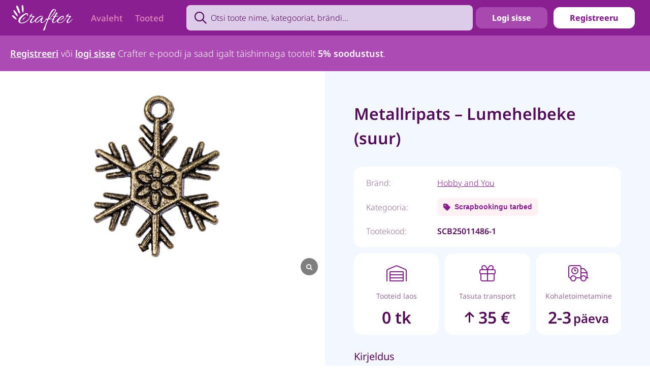

--- FILE ---
content_type: text/html; charset=UTF-8
request_url: https://crafter.ee/tooted/scrapbookingu-tarbed/metallripats-lumehelbeke-suur/
body_size: 24077
content:
<!doctype html>
<html lang="en">
<head>
    <meta charset="utf-8">
    <!--[if IE]>
    <meta http-equiv="X-UA-Compatible" content="IE=Edge,chrome=1">
    <![endif]-->
    <title>Metallripats - Lumehelbeke (suur) - Crafter.ee</title>
    				<script>document.documentElement.className = document.documentElement.className + ' yes-js js_active js'</script>
			<meta name='robots' content='index, follow, max-image-preview:large, max-snippet:-1, max-video-preview:-1' />
	<style>img:is([sizes="auto" i], [sizes^="auto," i]) { contain-intrinsic-size: 3000px 1500px }</style>
	<link rel="alternate" hreflang="et" href="https://crafter.ee/tooted/scrapbookingu-tarbed/metallripats-lumehelbeke-suur/" />
<link rel="alternate" hreflang="x-default" href="https://crafter.ee/tooted/scrapbookingu-tarbed/metallripats-lumehelbeke-suur/" />

	<!-- This site is optimized with the Yoast SEO plugin v26.1.1 - https://yoast.com/wordpress/plugins/seo/ -->
	<link rel="canonical" href="https://crafter.ee/tooted/scrapbookingu-tarbed/metallripats-lumehelbeke-suur/" />
	<meta property="og:locale" content="et_EE" />
	<meta property="og:type" content="article" />
	<meta property="og:title" content="Metallripats - Lumehelbeke (suur) - Crafter.ee" />
	<meta property="og:url" content="https://crafter.ee/tooted/scrapbookingu-tarbed/metallripats-lumehelbeke-suur/" />
	<meta property="og:site_name" content="Crafter.ee" />
	<meta property="article:modified_time" content="2025-12-02T06:33:58+00:00" />
	<meta property="og:image" content="https://crafter.ee/wp-content/uploads/2016/08/SCB25011486-1.jpg" />
	<meta property="og:image:width" content="500" />
	<meta property="og:image:height" content="431" />
	<meta property="og:image:type" content="image/jpeg" />
	<meta name="twitter:card" content="summary_large_image" />
	<script type="application/ld+json" class="yoast-schema-graph">{"@context":"https://schema.org","@graph":[{"@type":"WebPage","@id":"https://crafter.ee/tooted/scrapbookingu-tarbed/metallripats-lumehelbeke-suur/","url":"https://crafter.ee/tooted/scrapbookingu-tarbed/metallripats-lumehelbeke-suur/","name":"Metallripats - Lumehelbeke (suur) - Crafter.ee","isPartOf":{"@id":"https://crafter.ee/#website"},"primaryImageOfPage":{"@id":"https://crafter.ee/tooted/scrapbookingu-tarbed/metallripats-lumehelbeke-suur/#primaryimage"},"image":{"@id":"https://crafter.ee/tooted/scrapbookingu-tarbed/metallripats-lumehelbeke-suur/#primaryimage"},"thumbnailUrl":"https://crafter.ee/wp-content/uploads/2016/08/SCB25011486-1.jpg","datePublished":"2016-08-28T10:55:51+00:00","dateModified":"2025-12-02T06:33:58+00:00","breadcrumb":{"@id":"https://crafter.ee/tooted/scrapbookingu-tarbed/metallripats-lumehelbeke-suur/#breadcrumb"},"inLanguage":"et","potentialAction":[{"@type":"ReadAction","target":["https://crafter.ee/tooted/scrapbookingu-tarbed/metallripats-lumehelbeke-suur/"]}]},{"@type":"ImageObject","inLanguage":"et","@id":"https://crafter.ee/tooted/scrapbookingu-tarbed/metallripats-lumehelbeke-suur/#primaryimage","url":"https://crafter.ee/wp-content/uploads/2016/08/SCB25011486-1.jpg","contentUrl":"https://crafter.ee/wp-content/uploads/2016/08/SCB25011486-1.jpg","width":500,"height":431},{"@type":"BreadcrumbList","@id":"https://crafter.ee/tooted/scrapbookingu-tarbed/metallripats-lumehelbeke-suur/#breadcrumb","itemListElement":[{"@type":"ListItem","position":1,"name":"Home","item":"https://crafter.ee/"},{"@type":"ListItem","position":2,"name":"Tooted","item":"https://crafter.ee/tooted/"},{"@type":"ListItem","position":3,"name":"Metallripats &#8211; Lumehelbeke (suur)"}]},{"@type":"WebSite","@id":"https://crafter.ee/#website","url":"https://crafter.ee/","name":"Crafter.ee","description":"Käsitöö tarvikud, kunstitarbed, paberikunst, scrapbooking, lõiketerad, fusion mineral pain, kalligraafia","potentialAction":[{"@type":"SearchAction","target":{"@type":"EntryPoint","urlTemplate":"https://crafter.ee/?s={search_term_string}"},"query-input":{"@type":"PropertyValueSpecification","valueRequired":true,"valueName":"search_term_string"}}],"inLanguage":"et"}]}</script>
	<!-- / Yoast SEO plugin. -->


<link rel='dns-prefetch' href='//crafter.ee' />
<link rel="alternate" type="application/rss+xml" title="Crafter.ee &raquo; Metallripats &#8211; Lumehelbeke (suur) Comments Feed" href="https://crafter.ee/tooted/scrapbookingu-tarbed/metallripats-lumehelbeke-suur/feed/" />
<link rel='stylesheet' id='wp-block-library-css' href='https://crafter.ee/wp-includes/css/dist/block-library/style.min.css?ver=6.8.3' type='text/css' media='all' />
<style id='classic-theme-styles-inline-css' type='text/css'>
/*! This file is auto-generated */
.wp-block-button__link{color:#fff;background-color:#32373c;border-radius:9999px;box-shadow:none;text-decoration:none;padding:calc(.667em + 2px) calc(1.333em + 2px);font-size:1.125em}.wp-block-file__button{background:#32373c;color:#fff;text-decoration:none}
</style>
<style id='global-styles-inline-css' type='text/css'>
:root{--wp--preset--aspect-ratio--square: 1;--wp--preset--aspect-ratio--4-3: 4/3;--wp--preset--aspect-ratio--3-4: 3/4;--wp--preset--aspect-ratio--3-2: 3/2;--wp--preset--aspect-ratio--2-3: 2/3;--wp--preset--aspect-ratio--16-9: 16/9;--wp--preset--aspect-ratio--9-16: 9/16;--wp--preset--color--black: #000000;--wp--preset--color--cyan-bluish-gray: #abb8c3;--wp--preset--color--white: #ffffff;--wp--preset--color--pale-pink: #f78da7;--wp--preset--color--vivid-red: #cf2e2e;--wp--preset--color--luminous-vivid-orange: #ff6900;--wp--preset--color--luminous-vivid-amber: #fcb900;--wp--preset--color--light-green-cyan: #7bdcb5;--wp--preset--color--vivid-green-cyan: #00d084;--wp--preset--color--pale-cyan-blue: #8ed1fc;--wp--preset--color--vivid-cyan-blue: #0693e3;--wp--preset--color--vivid-purple: #9b51e0;--wp--preset--gradient--vivid-cyan-blue-to-vivid-purple: linear-gradient(135deg,rgba(6,147,227,1) 0%,rgb(155,81,224) 100%);--wp--preset--gradient--light-green-cyan-to-vivid-green-cyan: linear-gradient(135deg,rgb(122,220,180) 0%,rgb(0,208,130) 100%);--wp--preset--gradient--luminous-vivid-amber-to-luminous-vivid-orange: linear-gradient(135deg,rgba(252,185,0,1) 0%,rgba(255,105,0,1) 100%);--wp--preset--gradient--luminous-vivid-orange-to-vivid-red: linear-gradient(135deg,rgba(255,105,0,1) 0%,rgb(207,46,46) 100%);--wp--preset--gradient--very-light-gray-to-cyan-bluish-gray: linear-gradient(135deg,rgb(238,238,238) 0%,rgb(169,184,195) 100%);--wp--preset--gradient--cool-to-warm-spectrum: linear-gradient(135deg,rgb(74,234,220) 0%,rgb(151,120,209) 20%,rgb(207,42,186) 40%,rgb(238,44,130) 60%,rgb(251,105,98) 80%,rgb(254,248,76) 100%);--wp--preset--gradient--blush-light-purple: linear-gradient(135deg,rgb(255,206,236) 0%,rgb(152,150,240) 100%);--wp--preset--gradient--blush-bordeaux: linear-gradient(135deg,rgb(254,205,165) 0%,rgb(254,45,45) 50%,rgb(107,0,62) 100%);--wp--preset--gradient--luminous-dusk: linear-gradient(135deg,rgb(255,203,112) 0%,rgb(199,81,192) 50%,rgb(65,88,208) 100%);--wp--preset--gradient--pale-ocean: linear-gradient(135deg,rgb(255,245,203) 0%,rgb(182,227,212) 50%,rgb(51,167,181) 100%);--wp--preset--gradient--electric-grass: linear-gradient(135deg,rgb(202,248,128) 0%,rgb(113,206,126) 100%);--wp--preset--gradient--midnight: linear-gradient(135deg,rgb(2,3,129) 0%,rgb(40,116,252) 100%);--wp--preset--font-size--small: 13px;--wp--preset--font-size--medium: 20px;--wp--preset--font-size--large: 36px;--wp--preset--font-size--x-large: 42px;--wp--preset--spacing--20: 0.44rem;--wp--preset--spacing--30: 0.67rem;--wp--preset--spacing--40: 1rem;--wp--preset--spacing--50: 1.5rem;--wp--preset--spacing--60: 2.25rem;--wp--preset--spacing--70: 3.38rem;--wp--preset--spacing--80: 5.06rem;--wp--preset--shadow--natural: 6px 6px 9px rgba(0, 0, 0, 0.2);--wp--preset--shadow--deep: 12px 12px 50px rgba(0, 0, 0, 0.4);--wp--preset--shadow--sharp: 6px 6px 0px rgba(0, 0, 0, 0.2);--wp--preset--shadow--outlined: 6px 6px 0px -3px rgba(255, 255, 255, 1), 6px 6px rgba(0, 0, 0, 1);--wp--preset--shadow--crisp: 6px 6px 0px rgba(0, 0, 0, 1);}:where(.is-layout-flex){gap: 0.5em;}:where(.is-layout-grid){gap: 0.5em;}body .is-layout-flex{display: flex;}.is-layout-flex{flex-wrap: wrap;align-items: center;}.is-layout-flex > :is(*, div){margin: 0;}body .is-layout-grid{display: grid;}.is-layout-grid > :is(*, div){margin: 0;}:where(.wp-block-columns.is-layout-flex){gap: 2em;}:where(.wp-block-columns.is-layout-grid){gap: 2em;}:where(.wp-block-post-template.is-layout-flex){gap: 1.25em;}:where(.wp-block-post-template.is-layout-grid){gap: 1.25em;}.has-black-color{color: var(--wp--preset--color--black) !important;}.has-cyan-bluish-gray-color{color: var(--wp--preset--color--cyan-bluish-gray) !important;}.has-white-color{color: var(--wp--preset--color--white) !important;}.has-pale-pink-color{color: var(--wp--preset--color--pale-pink) !important;}.has-vivid-red-color{color: var(--wp--preset--color--vivid-red) !important;}.has-luminous-vivid-orange-color{color: var(--wp--preset--color--luminous-vivid-orange) !important;}.has-luminous-vivid-amber-color{color: var(--wp--preset--color--luminous-vivid-amber) !important;}.has-light-green-cyan-color{color: var(--wp--preset--color--light-green-cyan) !important;}.has-vivid-green-cyan-color{color: var(--wp--preset--color--vivid-green-cyan) !important;}.has-pale-cyan-blue-color{color: var(--wp--preset--color--pale-cyan-blue) !important;}.has-vivid-cyan-blue-color{color: var(--wp--preset--color--vivid-cyan-blue) !important;}.has-vivid-purple-color{color: var(--wp--preset--color--vivid-purple) !important;}.has-black-background-color{background-color: var(--wp--preset--color--black) !important;}.has-cyan-bluish-gray-background-color{background-color: var(--wp--preset--color--cyan-bluish-gray) !important;}.has-white-background-color{background-color: var(--wp--preset--color--white) !important;}.has-pale-pink-background-color{background-color: var(--wp--preset--color--pale-pink) !important;}.has-vivid-red-background-color{background-color: var(--wp--preset--color--vivid-red) !important;}.has-luminous-vivid-orange-background-color{background-color: var(--wp--preset--color--luminous-vivid-orange) !important;}.has-luminous-vivid-amber-background-color{background-color: var(--wp--preset--color--luminous-vivid-amber) !important;}.has-light-green-cyan-background-color{background-color: var(--wp--preset--color--light-green-cyan) !important;}.has-vivid-green-cyan-background-color{background-color: var(--wp--preset--color--vivid-green-cyan) !important;}.has-pale-cyan-blue-background-color{background-color: var(--wp--preset--color--pale-cyan-blue) !important;}.has-vivid-cyan-blue-background-color{background-color: var(--wp--preset--color--vivid-cyan-blue) !important;}.has-vivid-purple-background-color{background-color: var(--wp--preset--color--vivid-purple) !important;}.has-black-border-color{border-color: var(--wp--preset--color--black) !important;}.has-cyan-bluish-gray-border-color{border-color: var(--wp--preset--color--cyan-bluish-gray) !important;}.has-white-border-color{border-color: var(--wp--preset--color--white) !important;}.has-pale-pink-border-color{border-color: var(--wp--preset--color--pale-pink) !important;}.has-vivid-red-border-color{border-color: var(--wp--preset--color--vivid-red) !important;}.has-luminous-vivid-orange-border-color{border-color: var(--wp--preset--color--luminous-vivid-orange) !important;}.has-luminous-vivid-amber-border-color{border-color: var(--wp--preset--color--luminous-vivid-amber) !important;}.has-light-green-cyan-border-color{border-color: var(--wp--preset--color--light-green-cyan) !important;}.has-vivid-green-cyan-border-color{border-color: var(--wp--preset--color--vivid-green-cyan) !important;}.has-pale-cyan-blue-border-color{border-color: var(--wp--preset--color--pale-cyan-blue) !important;}.has-vivid-cyan-blue-border-color{border-color: var(--wp--preset--color--vivid-cyan-blue) !important;}.has-vivid-purple-border-color{border-color: var(--wp--preset--color--vivid-purple) !important;}.has-vivid-cyan-blue-to-vivid-purple-gradient-background{background: var(--wp--preset--gradient--vivid-cyan-blue-to-vivid-purple) !important;}.has-light-green-cyan-to-vivid-green-cyan-gradient-background{background: var(--wp--preset--gradient--light-green-cyan-to-vivid-green-cyan) !important;}.has-luminous-vivid-amber-to-luminous-vivid-orange-gradient-background{background: var(--wp--preset--gradient--luminous-vivid-amber-to-luminous-vivid-orange) !important;}.has-luminous-vivid-orange-to-vivid-red-gradient-background{background: var(--wp--preset--gradient--luminous-vivid-orange-to-vivid-red) !important;}.has-very-light-gray-to-cyan-bluish-gray-gradient-background{background: var(--wp--preset--gradient--very-light-gray-to-cyan-bluish-gray) !important;}.has-cool-to-warm-spectrum-gradient-background{background: var(--wp--preset--gradient--cool-to-warm-spectrum) !important;}.has-blush-light-purple-gradient-background{background: var(--wp--preset--gradient--blush-light-purple) !important;}.has-blush-bordeaux-gradient-background{background: var(--wp--preset--gradient--blush-bordeaux) !important;}.has-luminous-dusk-gradient-background{background: var(--wp--preset--gradient--luminous-dusk) !important;}.has-pale-ocean-gradient-background{background: var(--wp--preset--gradient--pale-ocean) !important;}.has-electric-grass-gradient-background{background: var(--wp--preset--gradient--electric-grass) !important;}.has-midnight-gradient-background{background: var(--wp--preset--gradient--midnight) !important;}.has-small-font-size{font-size: var(--wp--preset--font-size--small) !important;}.has-medium-font-size{font-size: var(--wp--preset--font-size--medium) !important;}.has-large-font-size{font-size: var(--wp--preset--font-size--large) !important;}.has-x-large-font-size{font-size: var(--wp--preset--font-size--x-large) !important;}
:where(.wp-block-post-template.is-layout-flex){gap: 1.25em;}:where(.wp-block-post-template.is-layout-grid){gap: 1.25em;}
:where(.wp-block-columns.is-layout-flex){gap: 2em;}:where(.wp-block-columns.is-layout-grid){gap: 2em;}
:root :where(.wp-block-pullquote){font-size: 1.5em;line-height: 1.6;}
</style>
<link rel='stylesheet' id='sf-woocommerce-css' href='https://crafter.ee/wp-content/plugins/salesflow-wc/public/css/sf-woocommerce-public.css?ver=1.0.0' type='text/css' media='all' />
<link rel='stylesheet' id='woocommerce-smallscreen-css' href='https://crafter.ee/wp-content/plugins/woocommerce/assets/css/woocommerce-smallscreen.css?ver=10.2.2' type='text/css' media='only screen and (max-width: 768px)' />
<link rel='stylesheet' id='woocommerce-general-css' href='https://crafter.ee/wp-content/plugins/woocommerce/assets/css/woocommerce.css?ver=10.2.2' type='text/css' media='all' />
<style id='woocommerce-inline-inline-css' type='text/css'>
.woocommerce form .form-row .required { visibility: visible; }
</style>
<link rel='stylesheet' id='wpml-legacy-dropdown-0-css' href='https://crafter.ee/wp-content/plugins/sitepress-multilingual-cms/templates/language-switchers/legacy-dropdown/style.min.css?ver=1' type='text/css' media='all' />
<style id='wpml-legacy-dropdown-0-inline-css' type='text/css'>
.wpml-ls-statics-shortcode_actions{background-color:#ffffff;}.wpml-ls-statics-shortcode_actions, .wpml-ls-statics-shortcode_actions .wpml-ls-sub-menu, .wpml-ls-statics-shortcode_actions a {border-color:#cdcdcd;}.wpml-ls-statics-shortcode_actions a, .wpml-ls-statics-shortcode_actions .wpml-ls-sub-menu a, .wpml-ls-statics-shortcode_actions .wpml-ls-sub-menu a:link, .wpml-ls-statics-shortcode_actions li:not(.wpml-ls-current-language) .wpml-ls-link, .wpml-ls-statics-shortcode_actions li:not(.wpml-ls-current-language) .wpml-ls-link:link {color:#444444;background-color:#ffffff;}.wpml-ls-statics-shortcode_actions .wpml-ls-sub-menu a:hover,.wpml-ls-statics-shortcode_actions .wpml-ls-sub-menu a:focus, .wpml-ls-statics-shortcode_actions .wpml-ls-sub-menu a:link:hover, .wpml-ls-statics-shortcode_actions .wpml-ls-sub-menu a:link:focus {color:#000000;background-color:#eeeeee;}.wpml-ls-statics-shortcode_actions .wpml-ls-current-language > a {color:#444444;background-color:#ffffff;}.wpml-ls-statics-shortcode_actions .wpml-ls-current-language:hover>a, .wpml-ls-statics-shortcode_actions .wpml-ls-current-language>a:focus {color:#000000;background-color:#eeeeee;}
</style>
<link rel='stylesheet' id='brands-styles-css' href='https://crafter.ee/wp-content/plugins/woocommerce/assets/css/brands.css?ver=10.2.2' type='text/css' media='all' />
<link rel='stylesheet' id='main-styles-css' href='https://crafter.ee/wp-content/themes/crafter_2023/css/styles.css' type='text/css' media='all' />
<link rel='stylesheet' id='font-awesome-css' href='https://crafter.ee/wp-content/themes/crafter_2023/css/all.min.css' type='text/css' media='all' />
<style id='font-awesome-inline-css' type='text/css'>
[data-font="FontAwesome"]:before {font-family: 'FontAwesome' !important;content: attr(data-icon) !important;speak: none !important;font-weight: normal !important;font-variant: normal !important;text-transform: none !important;line-height: 1 !important;font-style: normal !important;-webkit-font-smoothing: antialiased !important;-moz-osx-font-smoothing: grayscale !important;}
</style>
<link rel='stylesheet' id='nice-select2-css' href='https://crafter.ee/wp-content/themes/crafter_2023/css/nice-select2.css' type='text/css' media='all' />
<link rel='stylesheet' id='sp_wcgs-fontello-fontende-icons-css' href='https://crafter.ee/wp-content/plugins/gallery-slider-for-woocommerce/public/css/fontello.min.css?ver=3.1.0' type='text/css' media='all' />
<link rel='stylesheet' id='wcgs-swiper-css' href='https://crafter.ee/wp-content/plugins/gallery-slider-for-woocommerce/public/css/swiper.min.css?ver=3.1.0' type='text/css' media='all' />
<link rel='stylesheet' id='wcgs-fancybox-css' href='https://crafter.ee/wp-content/plugins/gallery-slider-for-woocommerce/public/css/fancybox.min.css?ver=3.1.0' type='text/css' media='all' />
<link rel='stylesheet' id='gallery-slider-for-woocommerce-css' href='https://crafter.ee/wp-content/plugins/gallery-slider-for-woocommerce/public/css/woo-gallery-slider-public.min.css?ver=3.1.0' type='text/css' media='all' />
<style id='gallery-slider-for-woocommerce-inline-css' type='text/css'>
@media screen and (min-width:992px ){#wpgs-gallery.wcgs-woocommerce-product-gallery {max-width: 100%;}#wpgs-gallery.wcgs-woocommerce-product-gallery:has( + .summary ) {max-width: 50%;} #wpgs-gallery.wcgs-woocommerce-product-gallery+.summary { max-width: calc(50% - 50px); } }#wpgs-gallery .wcgs-thumb.spswiper-slide-thumb-active.wcgs-thumb img {border: 2px solid #6c03b7;}#wpgs-gallery .wcgs-thumb.spswiper-slide:hover img,#wpgs-gallery .wcgs-thumb.spswiper-slide-thumb-active.wcgs-thumb:hover img {border-color: #0085BA;}#wpgs-gallery .wcgs-thumb.spswiper-slide img {border: 2px solid #dddddd;border-radius: 0px;}#wpgs-gallery .wcgs-video-icon:after {content: "\e823";}#wpgs-gallery .gallery-navigation-carousel-wrapper {-ms-flex-order: 2 !important;order: 2 !important;margin-top: 6px;;}.rtl #wpgs-gallery.wcgs-vertical-right .gallery-navigation-carousel-wrapper {margin-right: 6px;margin-left: 0;}#wpgs-gallery .wcgs-carousel .wcgs-spswiper-arrow {font-size: 16px;}#wpgs-gallery .wcgs-carousel .wcgs-spswiper-arrow:before,#wpgs-gallery .wcgs-carousel .wcgs-spswiper-arrow:before {font-size: 16px;color: #fff;line-height: unset;}#wpgs-gallery.wcgs-woocommerce-product-gallery .wcgs-carousel .wcgs-slider-image {border-radius: 0px;}#wpgs-gallery .wcgs-carousel .wcgs-spswiper-arrow,#wpgs-gallery .wcgs-carousel .wcgs-spswiper-arrow{background-color: rgba(0, 0, 0, .5);border-radius: 0px;}#wpgs-gallery .wcgs-carousel .wcgs-spswiper-arrow:hover, #wpgs-gallery .wcgs-carousel .wcgs-spswiper-arrow:hover {background-color: rgba(0, 0, 0, .85);}#wpgs-gallery .wcgs-carousel .wcgs-spswiper-arrow:hover::before, #wpgs-gallery .wcgs-carousel .wcgs-spswiper-arrow:hover::before{ color: #fff;}#wpgs-gallery .spswiper-pagination .spswiper-pagination-bullet {background-color: rgba(115, 119, 121, 0.5);}#wpgs-gallery .spswiper-pagination .spswiper-pagination-bullet.spswiper-pagination-bullet-active {background-color: rgba(115, 119, 121, 0.8);}#wpgs-gallery .wcgs-lightbox .sp_wgs-lightbox {color: #fff;background-color: rgba(0, 0, 0, 0.5);font-size: 13px;}#wpgs-gallery .wcgs-lightbox .sp_wgs-lightbox:hover {color: #fff;background-color: rgba(0, 0, 0, 0.8);}#wpgs-gallery .gallery-navigation-carousel.vertical .wcgs-spswiper-button-next.wcgs-spswiper-arrow::before,#wpgs-gallery .gallery-navigation-carousel .wcgs-spswiper-button-prev.wcgs-spswiper-arrow::before {content: "\e814";}#wpgs-gallery .gallery-navigation-carousel.vertical .wcgs-spswiper-button-prev.wcgs-spswiper-arrow::before,#wpgs-gallery .gallery-navigation-carousel .wcgs-spswiper-button-next.wcgs-spswiper-arrow::before {content: "\e801";}#wpgs-gallery .gallery-navigation-carousel .wcgs-spswiper-arrow {background-color: rgba(0, 0, 0, 0.5);}#wpgs-gallery .gallery-navigation-carousel .wcgs-spswiper-arrow:before{font-size: 12px;color: #fff;}#wpgs-gallery .gallery-navigation-carousel .wcgs-spswiper-arrow:hover {background-color: rgba(0, 0, 0, 0.8);}#wpgs-gallery .wcgs-carousel .wcgs-spswiper-button-prev.wcgs-spswiper-arrow::before {content: "\e814";}#wpgs-gallery .wcgs-carousel .wcgs-spswiper-button-next.wcgs-spswiper-arrow::before {content: "\e801";}#wpgs-gallery .gallery-navigation-carousel .wcgs-spswiper-arrow:hover::before{color: #fff;}#wpgs-gallery {margin-bottom: 30px;max-width: 50%;}.wcgs-fancybox-wrapper .fancybox__caption {color: #ffffff;font-size: 14px;}.fancybox-bg {background: #1e1e1e !important;}#wpgs-gallery .wcgs-carousel .wcgs-spswiper-arrow, #wpgs-gallery .wcgs-carousel .wcgs-spswiper-arrow {opacity: 0;}
</style>
<link rel='stylesheet' id='sp_wcgs-fontello-icons-css' href='https://crafter.ee/wp-content/plugins/gallery-slider-for-woocommerce/admin/css/fontello.min.css?ver=3.1.0' type='text/css' media='all' />
<script type="text/javascript" id="wpml-cookie-js-extra">
/* <![CDATA[ */
var wpml_cookies = {"wp-wpml_current_language":{"value":"et","expires":1,"path":"\/"}};
var wpml_cookies = {"wp-wpml_current_language":{"value":"et","expires":1,"path":"\/"}};
/* ]]> */
</script>
<script type="text/javascript" src="https://crafter.ee/wp-content/plugins/sitepress-multilingual-cms/res/js/cookies/language-cookie.js?ver=482900" id="wpml-cookie-js" defer="defer" data-wp-strategy="defer"></script>
<script type="text/javascript" src="https://crafter.ee/wp-includes/js/jquery/jquery.min.js?ver=3.7.1" id="jquery-core-js"></script>
<script type="text/javascript" src="https://crafter.ee/wp-includes/js/jquery/jquery-migrate.min.js?ver=3.4.1" id="jquery-migrate-js"></script>
<script type="text/javascript" src="https://crafter.ee/wp-content/plugins/salesflow-wc/public/js/sf-woocommerce-public.js?ver=1.0.0" id="sf-woocommerce-js"></script>
<script type="text/javascript" src="https://crafter.ee/wp-content/plugins/woocommerce/assets/js/jquery-blockui/jquery.blockUI.min.js?ver=2.7.0-wc.10.2.2" id="jquery-blockui-js" defer="defer" data-wp-strategy="defer"></script>
<script type="text/javascript" id="wc-add-to-cart-js-extra">
/* <![CDATA[ */
var wc_add_to_cart_params = {"ajax_url":"\/wp-admin\/admin-ajax.php","wc_ajax_url":"\/?wc-ajax=%%endpoint%%","i18n_view_cart":"View cart","cart_url":"https:\/\/crafter.ee\/cart\/","is_cart":"","cart_redirect_after_add":"no"};
/* ]]> */
</script>
<script type="text/javascript" src="https://crafter.ee/wp-content/plugins/woocommerce/assets/js/frontend/add-to-cart.min.js?ver=10.2.2" id="wc-add-to-cart-js" defer="defer" data-wp-strategy="defer"></script>
<script type="text/javascript" id="wc-single-product-js-extra">
/* <![CDATA[ */
var wc_single_product_params = {"i18n_required_rating_text":"Palun vali hinnang","i18n_rating_options":["1 of 5 stars","2 of 5 stars","3 of 5 stars","4 of 5 stars","5 of 5 stars"],"i18n_product_gallery_trigger_text":"View full-screen image gallery","review_rating_required":"yes","flexslider":{"rtl":false,"animation":"slide","smoothHeight":true,"directionNav":false,"controlNav":"thumbnails","slideshow":false,"animationSpeed":500,"animationLoop":false,"allowOneSlide":false},"zoom_enabled":"","zoom_options":[],"photoswipe_enabled":"","photoswipe_options":{"shareEl":false,"closeOnScroll":false,"history":false,"hideAnimationDuration":0,"showAnimationDuration":0},"flexslider_enabled":""};
/* ]]> */
</script>
<script type="text/javascript" src="https://crafter.ee/wp-content/plugins/woocommerce/assets/js/frontend/single-product.min.js?ver=10.2.2" id="wc-single-product-js" defer="defer" data-wp-strategy="defer"></script>
<script type="text/javascript" src="https://crafter.ee/wp-content/plugins/woocommerce/assets/js/js-cookie/js.cookie.min.js?ver=2.1.4-wc.10.2.2" id="js-cookie-js" defer="defer" data-wp-strategy="defer"></script>
<script type="text/javascript" id="woocommerce-js-extra">
/* <![CDATA[ */
var woocommerce_params = {"ajax_url":"\/wp-admin\/admin-ajax.php","wc_ajax_url":"\/?wc-ajax=%%endpoint%%","i18n_password_show":"Show password","i18n_password_hide":"Hide password"};
/* ]]> */
</script>
<script type="text/javascript" src="https://crafter.ee/wp-content/plugins/woocommerce/assets/js/frontend/woocommerce.min.js?ver=10.2.2" id="woocommerce-js" defer="defer" data-wp-strategy="defer"></script>
<link rel="https://api.w.org/" href="https://crafter.ee/wp-json/" /><link rel="alternate" title="JSON" type="application/json" href="https://crafter.ee/wp-json/wp/v2/product/4730" /><link rel="EditURI" type="application/rsd+xml" title="RSD" href="https://crafter.ee/xmlrpc.php?rsd" />
<meta name="generator" content="WordPress 6.8.3" />
<meta name="generator" content="WooCommerce 10.2.2" />
<link rel='shortlink' href='https://crafter.ee/?p=4730' />
<link rel="alternate" title="oEmbed (JSON)" type="application/json+oembed" href="https://crafter.ee/wp-json/oembed/1.0/embed?url=https%3A%2F%2Fcrafter.ee%2Ftooted%2Fscrapbookingu-tarbed%2Fmetallripats-lumehelbeke-suur%2F" />
<link rel="alternate" title="oEmbed (XML)" type="text/xml+oembed" href="https://crafter.ee/wp-json/oembed/1.0/embed?url=https%3A%2F%2Fcrafter.ee%2Ftooted%2Fscrapbookingu-tarbed%2Fmetallripats-lumehelbeke-suur%2F&#038;format=xml" />
<meta name="generator" content="WPML ver:4.8.2 stt:1,15;" />
	<noscript><style>.woocommerce-product-gallery{ opacity: 1 !important; }</style></noscript>
			<style type="text/css" id="wp-custom-css">
			#main-container .grid .image img {
	object-fit: contain;
}		</style>
		    <meta name="viewport" content="width=device-width, initial-scale=1.0">
    <!-- Fav and touch icons -->
    <link rel="apple-touch-icon-precomposed" sizes="144x144"
          href="https://crafter.ee/wp-content/themes/crafter_2023/images/fav-144.png">
    <link rel="apple-touch-icon-precomposed" sizes="114x114"
          href="https://crafter.ee/wp-content/themes/crafter_2023/images/fav-114.png">
    <link rel="apple-touch-icon-precomposed" sizes="72x72" href="https://crafter.ee/wp-content/themes/crafter_2023/images/fav-72.png">
    <link rel="apple-touch-icon-precomposed" href="https://crafter.ee/wp-content/themes/crafter_2023/images/fav-57.png">
    <script async defer crossorigin="anonymous" src="https://connect.facebook.net/en_US/sdk.js"></script>
    <link rel="shortcut icon" href="https://crafter.ee/wp-content/themes/crafter_2023/img/favicon.png">
    <link rel="stylesheet" href="https://cdn.jsdelivr.net/npm/swiper@9/swiper-bundle.min.css"/>
        <script async defer src="https://connect.facebook.net/en_US/sdk.js#xfbml=1&version=v3.2"></script>
    <script>
        window.site_url = 'https://crafter.ee';
        window.ajax_url = "https://crafter.ee/wp-admin/admin-ajax.php";
        window.fbAsyncInit = function () {
            FB.init({
                appId: '471212676383958',
                xfbml: true,
                version: 'v2.4'
            });
        };

        (function (d, s, id) {
            var js, fjs = d.getElementsByTagName(s)[0];
            if (d.getElementById(id)) {
                return;
            }
            js = d.createElement(s);
            js.id = id;
            js.async = true;
            js.src = "//connect.facebook.net/et_EE/sdk.js";
            fjs.parentNode.insertBefore(js, fjs);
        }(document, 'script', 'facebook-jssdk'));

        !function (f, b, e, v, n, t, s) {
            if (f.fbq) return;
            n = f.fbq = function () {
                n.callMethod ?
                    n.callMethod.apply(n, arguments) : n.queue.push(arguments)
            };
            if (!f._fbq) f._fbq = n;
            n.push = n;
            n.loaded = !0;
            n.version = '2.0';
            n.queue = [];
            t = b.createElement(e);
            t.async = !0;
            t.src = v;
            s = b.getElementsByTagName(e)[0];
            s.parentNode.insertBefore(t, s)
        }(window,
            document, 'script', '//connect.facebook.net/en_US/fbevents.js');

        fbq('init', '1482072632096348');
        fbq('track', "PageView");</script>
    <noscript><img height="1" width="1" style="display:none"
                   src="https://www.facebook.com/tr?id=1482072632096348&ev=PageView&noscript=1"
        /></noscript>
    <!-- End Facebook Pixel Code -->
</head>
<body>
<!-- Header Section Starts -->
<header id="header-area">
    <!-- Header Top Starts -->
    <div class="header-top">
        <div class="ml-auto mr-auto ">
            <!-- Header Links Starts -->
            <div class=" flex flex-col">
                <div class="relative flex bg-darkpurple max-w-full min-h-[70px] items-center align-center pl-[24px] lg:px-[24px]">
                    <div class="flex max-w-full w-[1480px]  ml-auto mr-auto max-w-full">
                        <a href="https://crafter.ee" class="mr-[24px] flex items-center align-center">
                            <svg class="" width="119" height="51" viewBox="0 0 119 51" fill="none"
                                 xmlns="http://www.w3.org/2000/svg">
                                <path fill-rule="evenodd" clip-rule="evenodd"
                                      d="M8.90597 1.0773C10.3481 0.666203 11.0357 1.76419 12.8295 5.82785C14.6233 9.89151 16.4079 16.9228 14.8644 16.6443C13.3208 16.3659 11.3892 12.4497 9.59537 8.386C7.80157 4.32234 7.46386 1.48841 8.90597 1.0773ZM6.94668 13.1265C4.74089 10.1487 3.98606 9.40239 2.9385 10.1698C1.89094 10.9371 2.71446 13.276 4.92024 16.2538C7.12603 19.2316 9.41061 22.0431 10.6736 21.8393C11.9367 21.6355 9.15247 16.1043 6.94668 13.1265ZM4.19647 21.89C1.89139 19.9018 1.13437 19.449 0.293999 20.3251C-0.546369 21.2012 0.457284 22.9673 2.76236 24.9555C5.06744 26.9436 7.42307 28.7752 8.5204 28.3208C9.61773 27.8665 6.50155 23.8781 4.19647 21.89ZM22.2686 5.20573C21.8567 1.28717 21.5738 0.159716 20.2426 0.006832C18.9114 -0.146052 18.4264 2.27772 18.8383 6.19628C19.2501 10.1149 19.8186 13.9599 21.0481 14.7091C22.2776 15.4582 22.6804 9.1243 22.2686 5.20573ZM28.6901 17.9283C29.3228 17.9283 29.6392 18.3516 29.6392 19.198L29.3228 20.4676C29.2385 20.7216 29.3123 20.9649 29.5443 21.1977C29.7763 21.4305 30.1243 21.1448 30.5883 20.3407C31.0522 19.5366 31.2842 18.8171 31.2842 18.1823C31.2842 17.2512 30.6937 16.574 29.5127 16.1508C29.0487 16.0239 28.5636 15.9604 28.0574 15.9604C26.0328 15.9604 23.291 17.23 19.8322 19.7693C16.3734 22.3087 14.1168 24.7845 13.0622 27.1968C12.4717 28.6358 12.1764 29.9689 12.1764 31.1962C12.1764 32.4236 12.7142 33.5451 13.7899 34.5608C14.8655 35.5765 16.4367 36.0844 18.5035 36.0844C19.2206 36.0844 20.0009 36.0209 20.8446 35.894C23.755 35.3861 26.7861 34.04 29.0006 32.326C30.9253 30.8363 32.4242 28.7775 34.1127 26.4581C34.367 26.1088 34.6257 25.7535 34.8907 25.3934C34.9531 25.2473 35.0572 25.1192 35.1466 25.009C35.2384 24.896 35.3148 24.8019 35.3148 24.7269C35.3148 24.6587 35.2407 24.6968 35.138 24.7496L35.1379 24.7497C35.1101 24.764 35.0802 24.7793 35.0491 24.794C35.6387 23.9571 36.2362 23.128 36.8414 22.3066C37.172 22.3066 37.4876 22.3367 37.7882 22.3968C38.1189 22.4269 38.4646 22.4719 38.8253 22.5321C39.4565 22.6222 39.8924 22.7876 40.1328 23.028C40.3733 23.2384 40.4935 23.4639 40.4935 23.7044C40.4935 24.0951 40.3282 24.4859 39.9976 24.8767C39.697 25.2674 39.4264 25.5831 39.186 25.8235C38.7351 26.3345 38.194 26.9658 37.5628 27.7173C36.9315 28.4387 36.3754 29.2352 35.8945 30.107C35.4436 30.9486 35.2182 31.8203 35.2182 32.7221C35.2182 33.0528 35.2633 33.3834 35.3534 33.7141C35.5037 34.3453 35.7743 34.7661 36.165 34.9765C36.5558 35.217 37.0067 35.3372 37.5177 35.3372C38.1189 35.3372 38.7501 35.202 39.4114 34.9314C40.1028 34.691 40.6438 34.4204 41.0346 34.1199C41.7861 33.5788 42.5526 32.9325 43.3341 32.181C43.7434 31.7875 44.1321 31.3939 44.5002 31.0003C44.4879 31.1241 44.4818 31.2471 44.4818 31.3694C44.4818 32.0007 44.7072 32.6169 45.1581 33.2181C45.4888 33.669 45.9246 34.0447 46.4657 34.3453C47.0067 34.6158 47.5177 34.7511 47.9987 34.7511C48.7201 34.7511 49.4566 34.5407 50.208 34.1199C50.9595 33.699 51.6809 33.173 52.3723 32.5417C53.0937 31.8804 53.74 31.2342 54.3111 30.6029C54.9123 29.9416 55.4083 29.3855 55.799 28.9347C56.2199 28.4537 56.5054 28.1832 56.6557 28.1231C56.4453 28.6942 56.2499 29.3855 56.0696 30.1971C55.8892 31.0087 55.799 31.7452 55.799 32.4065C55.799 32.8874 55.8441 33.2632 55.9343 33.5337C56.1447 34.195 56.4603 34.6459 56.8812 34.8864C57.3321 35.1268 57.813 35.2471 58.324 35.2471C58.9252 35.2471 59.5264 35.1268 60.1276 34.8864C60.7287 34.6759 61.2247 34.4204 61.6155 34.1199C62.367 33.5788 63.1335 32.9325 63.915 32.181C64.6965 31.4296 65.4029 30.6781 66.0342 29.9266C66.3463 29.555 66.6217 29.2092 66.8603 28.889C66.8724 28.8894 66.8844 28.8896 66.8965 28.8896C67.0769 28.8896 67.3774 28.8745 67.7983 28.8445C68.2191 28.8144 68.7 28.7543 69.2411 28.6641C68.67 30.107 68.0387 31.7151 67.3474 33.4886C66.656 35.232 65.9496 36.9905 65.2282 38.764C64.5068 40.5675 63.8455 42.2358 63.2443 43.7688C62.6131 45.3319 62.087 46.6094 61.6662 47.6014C61.2454 48.6234 60.9748 49.2396 60.8546 49.45C60.7945 49.5702 60.7644 49.7055 60.7644 49.8558C60.7644 50.0362 60.8997 50.1263 61.1702 50.1263C61.5309 50.1263 61.9668 50.0211 62.4778 49.8107C62.9888 49.6003 63.3646 49.435 63.605 49.3147C63.9357 49.1043 64.1912 48.7436 64.3715 48.2326C64.5519 47.7517 64.9126 46.8198 65.4537 45.4371C65.5438 45.2267 65.5889 45.0614 65.5889 44.9411C65.619 44.8209 65.634 44.7007 65.634 44.5804V44.2648C65.634 44.0243 65.6791 43.6636 65.7693 43.1827C65.8595 42.7017 66.0849 41.9352 66.4456 40.8832C66.8965 39.6808 67.3925 38.3131 67.9335 36.7801C68.5047 35.2771 69.0608 33.7892 69.6018 32.3163C70.1729 30.8133 70.6689 29.5208 71.0897 28.4387L73.8852 28.078C74.8471 27.9577 75.6888 27.8375 76.4102 27.7173C77.1316 27.567 77.6126 27.4618 77.8531 27.4016C78.2438 27.2814 78.4993 27.1912 78.6196 27.1311C78.7699 27.0409 78.845 26.9658 78.845 26.9057C78.845 26.8155 78.7248 26.7554 78.4843 26.7253C78.2739 26.6652 78.0635 26.6351 77.8531 26.6351C77.0415 26.6351 76.2299 26.6802 75.4183 26.7704C74.6067 26.8305 73.8101 26.8906 73.0286 26.9508C74.1708 26.049 75.3581 24.9969 76.5906 23.7945C77.823 22.5922 79.0103 21.3447 80.1526 20.0522C81.3249 18.7596 82.3469 17.5122 83.2186 16.3098C84.1204 15.1075 84.7666 14.0704 85.1574 13.1987C85.3979 12.6877 85.5782 12.2067 85.6985 11.7559C85.8488 11.2749 85.9239 10.8391 85.9239 10.4483C85.9239 9.4864 85.473 8.74995 84.5713 8.23894C84.2707 8.08865 83.955 7.98344 83.6244 7.92332C83.2937 7.83315 82.9481 7.78806 82.5874 7.78806C81.7457 7.78806 80.9491 8.02853 80.1977 8.50948C79.4762 8.96036 78.7999 9.54652 78.1687 10.2679C77.5675 10.9593 77.0415 11.6507 76.5906 12.342C76.1096 13.1236 75.5836 14.0554 75.0125 15.1375C74.4714 16.1896 73.9454 17.2867 73.4344 18.429C72.9234 19.5412 72.4574 20.5932 72.0366 21.5852C71.6158 22.5771 71.2851 23.3887 71.0447 24.02C70.9845 24.2605 70.8342 24.6663 70.5938 25.2374C70.3834 25.7784 70.1128 26.4698 69.7822 27.3115H69.692C69.4816 27.3115 69.2862 27.1912 69.1058 26.9508C68.9555 26.7103 68.7151 26.59 68.3844 26.59C68.174 26.59 67.8434 26.6502 67.3925 26.7704C66.9716 26.8606 66.5809 27.0109 66.2202 27.2213C65.8595 27.4016 65.6791 27.6271 65.6791 27.8976C65.6791 28.1933 65.81 28.4308 66.0717 28.6101C65.9124 28.7926 65.7346 28.9909 65.5382 29.2052C64.907 29.8965 64.2006 30.618 63.419 31.3694C62.6375 32.1209 61.871 32.7672 61.1195 33.3083C60.368 33.8493 59.7668 34.1199 59.316 34.1199C58.4743 34.1199 58.0535 33.5187 58.0535 32.3163V32.0007C58.0535 31.8804 58.0685 31.7602 58.0986 31.64C58.1887 30.9186 58.4593 29.9416 58.9102 28.7092C59.3911 27.4467 60.0224 26.2444 60.8039 25.1021C60.9542 24.8616 60.9091 24.6663 60.6686 24.516C60.4282 24.3657 60.1276 24.2605 59.7668 24.2003C59.4362 24.1102 59.1957 24.0651 59.0454 24.0651C58.9252 24.0651 58.6547 24.2605 58.2338 24.6512C57.8431 25.042 57.3922 25.5079 56.8812 26.049C56.3702 26.59 55.8892 27.101 55.4383 27.582C55.0175 28.0329 54.7319 28.3335 54.5816 28.4838C54.3111 28.7543 53.8602 29.1902 53.229 29.7913C52.6278 30.3925 51.9515 31.0238 51.2 31.6851C50.4485 32.3163 49.7121 32.8574 48.9907 33.3083C48.2993 33.7591 47.7432 33.9846 47.3224 33.9846C47.0518 33.9846 46.8565 33.8794 46.7362 33.669C46.5258 33.3684 46.4206 33.0227 46.4206 32.6319C46.4206 31.9105 46.6761 31.1139 47.1871 30.2422C47.6981 29.3705 48.2542 28.5739 48.8554 27.8525C49.4866 27.101 49.9826 26.575 50.3433 26.2744C51.4856 25.2224 52.7781 24.3055 54.2209 23.524C55.6638 22.7425 56.9864 22.3517 58.1887 22.3517C58.6096 22.3517 59.0154 22.4118 59.4061 22.5321C59.827 22.6222 60.1576 22.8477 60.3981 23.2084C60.6085 23.2986 60.7137 23.2234 60.7137 22.9829C60.7137 22.7425 60.6386 22.517 60.4883 22.3066C60.338 22.0962 60.1426 21.9309 59.9021 21.8106C59.6015 21.5702 59.2258 21.4048 58.7749 21.3147C58.324 21.1944 57.8882 21.1343 57.4673 21.1343C56.7158 21.1343 56.0395 21.2245 55.4383 21.4048C54.8672 21.5551 54.1157 21.8708 53.1839 22.3517C52.2821 22.8026 51.3202 23.3737 50.2982 24.0651C49.3063 24.7264 48.3594 25.4779 47.4576 26.3195C46.624 27.0956 45.9278 27.8993 45.3691 28.7304C45.2416 28.8789 45.1044 29.0371 44.9573 29.2052C44.3261 29.8965 43.6197 30.618 42.8382 31.3694C42.0566 32.0909 41.2901 32.7071 40.5386 33.2181C39.8172 33.7291 39.201 33.9846 38.69 33.9846C38.1189 33.9846 37.8333 33.6239 37.8333 32.9025C37.8333 32.5417 37.9535 32.0007 38.194 31.2793C38.4345 30.5879 38.9154 29.596 39.6369 28.3034C40.3583 27.0109 41.23 25.7784 42.252 24.6061C42.7029 24.0951 43.0786 23.6292 43.3792 23.2084C43.7099 22.7575 43.8752 22.3818 43.8752 22.0812C43.8752 21.6303 43.4243 21.4048 42.5225 21.4048C42.2219 21.4048 41.9214 21.4199 41.6208 21.4499H40.7641C40.193 21.4499 39.6369 21.4349 39.0958 21.4048L37.4726 21.3147C37.7431 20.8938 38.0287 20.4279 38.3293 19.9169C38.6599 19.4059 38.9605 18.94 39.2311 18.5192C39.4114 18.1885 39.5016 17.918 39.5016 17.7076C39.5016 17.5272 39.4264 17.3919 39.2761 17.3018C39.1559 17.2116 39.0206 17.1665 38.8704 17.1665C38.6299 17.1665 38.4044 17.2417 38.194 17.3919C37.9836 17.6324 37.698 17.9931 37.3373 18.4741C36.9766 18.925 36.5859 19.3608 36.165 19.7817C35.7743 20.1724 35.3534 20.488 34.9025 20.7285C34.4517 20.969 34.0308 21.1493 33.6401 21.2696C33.4898 21.2996 33.4146 21.4048 33.4146 21.5852C33.4146 21.7054 33.4747 21.8257 33.595 21.9459C33.7152 22.0661 33.8805 22.1563 34.091 22.2164C34.2713 22.2465 34.5118 22.2766 34.8124 22.3066H35.4887C34.719 23.7868 33.8521 25.2087 32.8881 26.5722C31.3559 28.3884 29.8828 29.8557 28.4687 30.974C26.676 32.3918 24.4299 33.4816 21.7303 34.2434C20.5071 34.5397 19.3682 34.6878 18.3137 34.6878C17.2592 34.6878 16.4789 34.3069 15.9727 33.5451C15.7196 33.1642 15.5931 32.6881 15.5931 32.1167C15.5931 31.5454 15.6985 30.9 15.9094 30.1805C16.7109 27.4296 18.609 24.6998 21.6038 21.9912C24.5986 19.2826 26.9607 17.9283 28.6901 17.9283ZM75.1477 23.9749C73.9754 25.1773 72.8332 26.1993 71.721 27.0409C71.8112 26.7704 71.9013 26.545 71.9915 26.3646C72.0516 26.2143 72.247 25.7634 72.5777 25.0119C72.9083 24.2304 73.3442 23.2685 73.8852 22.1263C74.4263 20.954 75.0275 19.7366 75.6888 18.4741C76.2599 17.422 76.9212 16.3098 77.6727 15.1375C78.4542 13.9351 79.2358 12.853 80.0173 11.8911C80.8289 10.8992 81.5203 10.1928 82.0914 9.77196C82.7527 9.2309 83.3238 8.96037 83.8048 8.96037C84.3759 8.96037 84.6614 9.36616 84.6614 10.1778C84.6614 10.9292 84.4059 11.7258 83.8949 12.5675C83.2937 13.5895 82.5272 14.7618 81.5954 16.0844C80.6936 17.407 79.6867 18.7596 78.5745 20.1424C77.4623 21.495 76.32 22.7725 75.1477 23.9749ZM81.2417 35.2471C80.7007 35.2471 80.2047 35.1268 79.7538 34.8864C79.333 34.6459 79.0174 34.195 78.807 33.5337L78.7168 33.2632V32.9475C78.7168 32.3464 78.852 31.5949 79.1226 30.6931C79.3931 29.7913 79.7238 28.9196 80.1145 28.078C79.9342 28.3184 79.7238 28.619 79.4833 28.9797C79.2428 29.3104 78.8971 29.7463 78.4463 30.2873C78.326 30.4076 78.1907 30.4677 78.0404 30.4677C77.83 30.4677 77.7248 30.3474 77.7248 30.107C77.7248 29.9266 77.7849 29.7763 77.9052 29.6561C78.6867 28.6641 79.3781 27.7774 79.9793 26.9958C80.6105 26.2143 81.0764 25.553 81.377 25.0119C81.377 24.9518 81.4672 24.7715 81.6475 24.4709C81.8279 24.1402 82.0684 23.6893 82.369 23.1182C82.1285 23.1483 81.9181 23.1783 81.7377 23.2084H81.3319C81.1215 23.2084 80.9412 23.1182 80.7909 22.9379C80.6406 22.7575 80.6255 22.5321 80.7458 22.2615C80.8961 21.8407 81.2267 21.6002 81.7377 21.5401C82.2487 21.48 82.6996 21.4349 83.0904 21.4048C83.1204 21.3447 83.1806 21.3147 83.2707 21.3147C83.6314 20.6534 83.9771 20.0071 84.3078 19.3759C84.6384 18.7446 84.909 18.2186 85.1194 17.7977C85.3598 17.3769 85.4801 17.1515 85.4801 17.1214C86.0813 16.1595 86.472 15.5283 86.6524 15.2277C86.8327 14.897 87.0732 14.7017 87.3738 14.6415C87.7045 14.6115 88.0501 14.6265 88.4109 14.6866C88.8016 14.7467 89.0571 14.882 89.1774 15.0924C89.2675 15.2127 89.3126 15.363 89.3126 15.5433C89.3126 15.8138 89.2525 16.0844 89.1323 16.3549C89.012 16.5954 88.8918 16.7908 88.7716 16.9411C88.6513 17.1515 88.486 17.3018 88.2756 17.3919C88.0952 17.4521 87.9299 17.6324 87.7796 17.933C87.479 18.5041 87.1484 19.1203 86.7877 19.7817C86.4269 20.443 86.0512 21.0742 85.6604 21.6754L86.2015 21.6303C86.9229 21.5702 87.5993 21.495 88.2305 21.4048C88.8918 21.3147 89.6433 21.2846 90.4849 21.3147C90.6352 21.3147 90.7855 21.3447 90.9358 21.4048C91.1162 21.4349 91.2063 21.495 91.2063 21.5852C91.2063 21.7054 90.8156 21.8708 90.034 22.0812C89.7335 22.2014 89.0722 22.3367 88.0501 22.487C87.0582 22.6072 86.0362 22.7274 84.9841 22.8477C84.6835 23.4188 84.413 23.8997 84.1725 24.2905C83.932 24.6512 83.7667 24.9218 83.6765 25.1021C83.0152 26.4848 82.414 27.7473 81.873 28.8896C81.362 30.0018 81.0764 30.9186 81.0163 31.64C80.9862 31.7602 80.9712 31.8804 80.9712 32.0007V32.3163C80.9712 33.5187 81.362 34.1199 82.1435 34.1199C82.6245 34.1199 83.2407 33.8643 83.9922 33.3533C84.7436 32.8123 85.5101 32.166 86.2917 31.4145C87.0732 30.633 87.7796 29.8965 88.4109 29.2052C89.0722 28.4838 89.523 27.9427 89.7635 27.582C89.8375 27.508 89.9114 27.4644 89.9854 27.4511C90.1711 27.2173 90.3765 26.9753 90.6015 26.7253C91.4131 25.8235 92.36 24.9518 93.4421 24.1102C94.5242 23.2384 95.6214 22.5321 96.7336 21.991C97.8458 21.4199 98.8528 21.1343 99.7545 21.1343C100.085 21.1343 100.386 21.1794 100.656 21.2696C101.167 21.4499 101.513 21.7355 101.693 22.1263C101.904 22.517 102.009 22.9228 102.009 23.3437C102.009 23.7344 101.949 24.1102 101.829 24.4709C101.708 24.8316 101.558 25.1472 101.378 25.4177C100.837 26.2293 100.055 26.9507 99.0331 27.582C98.0412 28.2132 97.0191 28.7092 95.9671 29.0699C94.9451 29.4306 94.1034 29.641 93.4421 29.7012H93.3519C92.9612 29.7012 92.7658 29.5809 92.7658 29.3405C92.7658 29.1902 92.886 29.115 93.1265 29.115C93.8479 29.0549 94.7497 28.7242 95.8318 28.1231C96.944 27.4918 97.9209 26.8455 98.7626 26.1842C99.1233 25.8837 99.5441 25.4628 100.025 24.9218C100.536 24.3807 100.792 23.8547 100.792 23.3437C100.792 22.8026 100.536 22.5321 100.025 22.5321C99.7545 22.5321 99.469 22.5922 99.1684 22.7124C98.8978 22.8327 98.6724 22.9228 98.4921 22.9829C97.6203 23.4038 96.6584 24.0651 95.6064 24.9668C94.5543 25.8386 93.5924 26.8305 92.7207 27.9427C91.879 29.0248 91.2929 30.122 90.9622 31.2342C90.8721 31.4746 90.8119 31.7151 90.7819 31.9556C90.7518 32.166 90.7368 32.3764 90.7368 32.5868C90.7368 33.3083 90.9622 33.8193 91.4131 34.1199C91.8941 34.4204 92.4652 34.5707 93.1265 34.5707C94.1184 34.5707 95.1405 34.3603 96.1925 33.9395C97.2446 33.4886 98.2666 32.9175 99.2586 32.2261C100.251 31.5348 101.152 30.7983 101.964 30.0168C102.806 29.2052 103.512 28.4237 104.083 27.6722C104.122 27.6199 104.164 27.579 104.209 27.5494C105.464 25.8917 106.569 24.1441 107.525 22.3066H106.849C106.548 22.2766 106.308 22.2465 106.127 22.2164C105.917 22.1563 105.751 22.0661 105.631 21.9459C105.511 21.8257 105.451 21.7054 105.451 21.5852C105.451 21.4048 105.526 21.2996 105.676 21.2696C106.067 21.1493 106.488 20.969 106.939 20.7285C107.39 20.488 107.81 20.1724 108.201 19.7817C108.622 19.3608 109.013 18.925 109.374 18.4741C109.734 17.9931 110.02 17.6324 110.23 17.3919C110.441 17.2417 110.666 17.1665 110.907 17.1665C111.057 17.1665 111.192 17.2116 111.312 17.3018C111.463 17.3919 111.538 17.5272 111.538 17.7076C111.538 17.918 111.448 18.1885 111.267 18.5192C110.997 18.94 110.696 19.4059 110.366 19.9169C110.065 20.4279 109.779 20.8938 109.509 21.3147L111.132 21.4048C111.673 21.4349 112.229 21.4499 112.8 21.4499H113.657C113.958 21.4199 114.258 21.4048 114.559 21.4048C115.461 21.4048 115.911 21.6303 115.911 22.0812C115.911 22.3818 115.746 22.7575 115.415 23.2084C115.115 23.6292 114.739 24.0951 114.288 24.6061C113.266 25.7784 112.395 27.0109 111.673 28.3034C110.952 29.596 110.471 30.5879 110.23 31.2793C109.99 32.0007 109.87 32.5417 109.87 32.9025C109.87 33.6239 110.155 33.9846 110.726 33.9846C111.237 33.9846 111.853 33.7291 112.575 33.2181C113.326 32.7071 114.093 32.0909 114.874 31.3694C115.656 30.618 116.362 29.8965 116.994 29.2052C117.625 28.4838 118.076 27.9427 118.346 27.582C118.406 27.4918 118.497 27.4467 118.617 27.4467C118.737 27.4467 118.842 27.5068 118.932 27.6271C119.023 27.7173 119.023 27.8375 118.932 27.9878C118.602 28.4988 118.121 29.1451 117.49 29.9266C116.858 30.6781 116.152 31.4296 115.37 32.181C114.589 32.9325 113.822 33.5788 113.071 34.1199C112.68 34.4204 112.139 34.691 111.448 34.9314C110.786 35.202 110.155 35.3372 109.554 35.3372C109.043 35.3372 108.592 35.217 108.201 34.9765C107.81 34.7661 107.54 34.3453 107.39 33.7141C107.299 33.3834 107.254 33.0528 107.254 32.7221C107.254 31.8203 107.48 30.9486 107.931 30.107C108.412 29.2352 108.968 28.4387 109.599 27.7173C110.23 26.9658 110.771 26.3345 111.222 25.8235C111.463 25.5831 111.733 25.2674 112.034 24.8767C112.364 24.4859 112.53 24.0951 112.53 23.7044C112.53 23.4639 112.41 23.2384 112.169 23.028C111.929 22.7876 111.493 22.6222 110.861 22.5321C110.501 22.4719 110.155 22.4269 109.824 22.3968C109.524 22.3367 109.208 22.3066 108.878 22.3066C108.036 23.4489 107.209 24.6061 106.398 25.7784C105.883 26.5314 105.341 27.2778 104.774 28.0177C104.759 28.0678 104.739 28.118 104.714 28.1681C103.873 29.3405 102.851 30.4827 101.648 31.5949C100.476 32.7071 99.1684 33.6389 97.7255 34.3904C96.3128 35.1118 94.8399 35.4725 93.3068 35.4725C91.9542 35.4725 90.7819 35.1569 89.7899 34.5257C88.798 33.8944 88.302 32.9325 88.302 31.64C88.302 31.2789 88.3594 30.8768 88.4742 30.4338C87.9636 31.0076 87.4014 31.59 86.7877 32.181C86.0061 32.9325 85.2396 33.5788 84.4881 34.1199C84.0974 34.4204 83.6014 34.6759 83.0002 34.8864C82.4291 35.1268 81.8429 35.2471 81.2417 35.2471ZM24.3056 25.6299C24.9399 25.035 25.457 24.5502 25.8569 24.5502C26.0394 24.5502 26.435 24.1594 26.0942 24.0373C25.9603 24.0006 25.8204 23.9823 25.6743 23.9823C25.0901 23.9823 24.299 24.3428 23.301 25.0755C22.303 25.8082 21.6518 26.8928 21.3476 27.5888C21.1772 28.004 21.092 28.3887 21.092 28.7428C21.092 29.097 21.2472 29.4206 21.5575 29.7136C21.8679 30.0067 22.3334 29.6404 22.1874 29.4206C22.1143 29.3107 22.0778 29.1733 22.0778 29.0084C22.0778 28.8436 22.1083 28.6573 22.1691 28.4498C22.4004 27.656 22.948 26.8684 23.8122 26.0868C23.9838 25.9315 24.1483 25.7773 24.3056 25.6299Z"
                                      fill="white"/>
                            </svg>
                        </a>

                        <ul class="z-[200] px-[20px] lg:px-[0] hidden lg:pt-[0px] lg:mt-[0px] lg:mb-[0px] lg:pb-[0px] pb-[10px] lg:[p-0] left-0 lg:left-[initial] top-[60px] lg:top-[initial] bg-darkpurple  lg:bg-transparent absolute lg:relative lg:flex lg:items-center flex-col lg:flex-row w-full lg:w-[initial] flex"
                            id="menu">
                            <li class="px-[12px]  relative flex py-[12px] lg:py-[0]">
                                <a href="https://crafter.ee"
                                   class="w-full text-[17px] leading-[23px] font-medium  text-pink">
                                    Avaleht                                </a>
                            </li>

                            <li class="px-[12px]  relative flex py-[12px] lg:py-[0]">
                                <a href="https://crafter.ee/tooted/"
                                   class="w-full text-[17px] leading-[23px] font-medium  text-pink">
                                    Tooted                                </a>
                            </li>
                            <li>
                                <div class="ml-auto flex ml-[24px] flex items-center lg:hidden">
                                        <a href="/login"
       class="whitespace-nowrap flex mx-[6px] items-center px-[16px] lg:px-[32px] bg-[#A849B0] rounded-[12px] h-[42px] text-white text-base font-bold">
        Logi sisse    </a>
    <a href="/registreeru"
       class="whitespace-nowrap mx-[6px]  flex items-center px-[16px] lg:px-[32px] bg-white rounded-[12px] h-[42px] text-darkpurple text-base font-bold">
        Registreeru    </a>

                                </div>
                            </li>

                        </ul>

                        <form role="search" method="get" id="searchform"
                              class="ml-[32px] flex-1 w-full hidden lg:flex search-container"
                              action="https://crafter.ee/tooted/">
                            <label for="keyword"
                                   class="mb-2 text-sm font-medium text-gray-900 sr-only dark:text-white">Search product by name, brand, category...</label>
                            <div class="relative w-full">
                                <div class="absolute inset-y-0 left-[16px]  flex items-center cursor-pointer"
                                     onclick="document.getElementById('searchform').submit()">
                                    <i class="text-[#540B59] text-[24px] text-[24px] fa-regular fa-magnifying-glass"></i>
                                </div>
                                <input type="text" onkeyup="fetch()" id="keyword"
                                       class="search-field w-full pl-12 text-[16px] text-[#540B59] font-semibold placeholder:font-light rounded-lg h-[50px] rounded-[12px] bg-[#DCCBE9] pr-10 placeholder-[#540B59] border-transparent focus:border-transparent focus:ring-0"
                                       placeholder="Otsi toote nime, kategooriat, brändi..."
                                       value="" name="s"
                                       title="Search for:"/>

                                <div class="absolute top-[50px] bg-white z-[1000] left-0 search_result w-full rounded-b-[8px]"
                                     id="datafetch"></div>
                                <button onclick="closeSearch(this)"
                                        type="button"
                                        class="search-close flex ml-auto absolute right-[12px] top-[14px]"><i
                                            class="text-[#540B59] text-[24px] fa-regular fa-xmark"></i></button>
                            </div>

                        </form>
                        <div class="flex items-center ml-auto lg:ml-[initial]">
                            <div class="widget_shopping_cart_content">
                                
                            </div>

                            <a onclick="triggerMenu()"
                               class="mobile-trigger w-[60px] h-full min-h-[60px] flex items-center justify-center ml-auto flex lg:hidden"
                               href="javascript:{}">
                                <i id="triggerIcon" class="text-2xl text-white fa-light fa-bars"></i>
                            </a>
                        </div>


                        <div class="ml-auto flex ml-[24px] flex items-center hidden lg:flex">
                                <a href="/login"
       class="whitespace-nowrap flex mx-[6px] items-center px-[16px] lg:px-[32px] bg-[#A849B0] rounded-[12px] h-[42px] text-white text-base font-bold">
        Logi sisse    </a>
    <a href="/registreeru"
       class="whitespace-nowrap mx-[6px]  flex items-center px-[16px] lg:px-[32px] bg-white rounded-[12px] h-[42px] text-darkpurple text-base font-bold">
        Registreeru    </a>

                        </div>
                    </div>
                </div>
                                    <div class="ml-auto mr-auto max-w-full bg-[#AC4BB4] min-h-[70px] text-white text-base sm:text-[18px] leading-[24px] w-full items-center flex">
                        <div class="block px-[20px] w-[1480px] ml-auto mr-auto max-w-full font-light py-[10px] sm:py-[0]">
                            <a class="font-semibold underline" href="/registreeru">Registreeri</a> või <a
                                    class="font-semibold underline" href="/login"> logi sisse</a> Crafter e-poodi
                            ja saad igalt täishinnaga tootelt <span class="font-semibold ">5% soodustust</span>.
                        </div>
                    </div>
                

            </div>
        </div>
    </div>
    <!-- Header Top Ends -->
    <!-- Ends -->
</header>
<div class="woocommerce-notices-wrapper"></div>
    <div itemscope itemtype="http://schema.org/Product" id="product-4730"
         class="row product-info full grid-cols-1 md:grid-cols-2 grid max-w-full w-[1480px]  ml-auto mr-auto max-w-full">
        <div class="relative flex-1 flex items-center pb-[12px]" id="pr-image-container">
                        
<div id="wpgs-gallery" class="wcgs-woocommerce-product-gallery wcgs-spswiper-before-init horizontal wcgs_preloader_normal" style='min-width: 50%; overflow: hidden;' data-id="4730"><div class="gallery-navigation-carousel-wrapper horizontal wcgs_preloader_normal"><div thumbsSlider="" class="gallery-navigation-carousel spswiper horizontal wcgs_preloader_normal thumbnailnavigation-custom hover"><div class="spswiper-wrapper"><div class="wcgs-thumb spswiper-slide"><img alt="" data-cap="" src="https://crafter.ee/wp-content/uploads/2016/08/SCB25011486-1-230x198.jpg" data-image="https://crafter.ee/wp-content/uploads/2016/08/SCB25011486-1.jpg" data-type="" width="230" height="198" loading="lazy" /></div></div><div class="wcgs-spswiper-button-next wcgs-spswiper-arrow"></div><div class="wcgs-spswiper-button-prev wcgs-spswiper-arrow"></div></div><div class="wcgs-border-bottom"></div></div><div class="wcgs-carousel horizontal wcgs_preloader_normal spswiper"><div class="spswiper-wrapper"><div class="spswiper-slide"><div class="wcgs-slider-image"><a class="wcgs-slider-lightbox" data-fancybox="view" href="https://crafter.ee/wp-content/uploads/2016/08/SCB25011486-1.jpg" aria-label="lightbox" data-caption=""></a><img class="wcgs-slider-image-tag" fetchpriority="high" loading="eager" alt="" data-cap="" src="https://crafter.ee/wp-content/uploads/2016/08/SCB25011486-1.jpg" data-image="https://crafter.ee/wp-content/uploads/2016/08/SCB25011486-1.jpg" width="500" height="431" srcset="https://crafter.ee/wp-content/uploads/2016/08/SCB25011486-1.jpg 500w, https://crafter.ee/wp-content/uploads/2016/08/SCB25011486-1-230x198.jpg 230w, https://crafter.ee/wp-content/uploads/2016/08/SCB25011486-1-300x259.jpg 300w, https://crafter.ee/wp-content/uploads/2016/08/SCB25011486-1-267x230.jpg 267w" sizes="(max-width: 500px) 100vw, 500px" /></div></div></div><div class="spswiper-pagination"></div><div class="wcgs-spswiper-button-next wcgs-spswiper-arrow"></div><div class="wcgs-spswiper-button-prev wcgs-spswiper-arrow"></div><div class="wcgs-lightbox top_right"><span class="sp_wgs-lightbox"><span class="sp_wgs-icon-search"></span></span></div></div><div class="wcgs-gallery-preloader" style="opacity: 1; z-index: 9999;"></div></div>        </div>


        <div class="relative flex-1 " style="background: rgba(240, 246, 255, 0.8);">
            <div class="product-details sm:pt-[60px] pt-[30px] px-[20px] sm:px-[57px] ">

                <h1 class="font-semibold text-[20px] sm:text-[32px] text-[#540B59] mb-[24px] sm:mb-[32px]"
                    itemprop="name">Metallripats &#8211; Lumehelbeke (suur)</h1>

                <ul class="flex flex-col list-unstyled manufacturer bg-white px-[24px] py-[20px] rounded-[16px]">
                                            <li class="mb-[18px] flex flex-col sm:flex-row">
                            <div class="w-[140px] text-base text-[20px] txt-light font-light">Bränd:
                            </div>
                            <div class="text-base text-[20px] text-[#8A1F92] font-light underline" itemprop="brand"><a href="https://crafter.ee/brand/hobby-and-you/" rel="tag">Hobby and You</a></div>
                        </li>
                                                                <li class="mb-[18px] flex sm:items-center flex-col sm:flex-row">
                            <div class="w-[140px] text-base text-[20px] txt-light font-light">Kategooria:
                            </div>
                            <div class="flex flex-wrap gap-1 flex-1">
                                                                    <div class="mt-[8px] sm:mt-0 text-[14px] self-start	 font-work bg-[#FFF0F4] rounded-[8px] font-bold text-[#8A1F92] px-[12px] py-[7px] flex items-center"><i class="mr-[8px] text-base fa-solid fa-tag"></i><a href="https://crafter.ee/tootekategooria/scrapbookingu-tarbed/" rel="tag">Scrapbookingu tarbed</a></div>
                                                            </div>

                        </li>
                                        <li class="flex flex-col sm:flex-row" >
                        <div class="w-[140px] text-base text-[20px] txt-light font-light">Tootekood:
                        </div>
                        <span class="font-semibold text-[#540B59]"
                              itemprop="mpn">SCB25011486-1</span></li>
                </ul>

                <div class="lg:grid-cols-3	grid-cols-2 grid gap-[12px] mt-[12px]" >
                    <div class="sm:min-h-[160px]  p-2 sm:p-0 justify-center flex-1 flex flex-col items-center bg-white rounded-[16px]  ">
                        <div class="sm:mb-[16px] mb-[8px]"><i class="text-[#8A1F92] text-[24px] sm:text-[32px] fa-light fa-warehouse"></i></div>
                        <div class="text-[14px] text-center sm:mb-[20px] txt-light">Tooteid laos</div>
                        <div class="font-semibold  text-[16px] sm:text-[32px] text-[#540B59] leading-[24px]">0 tk</div>
                    </div>
                    <div class="sm:min-h-[160px]  p-2 sm:p-0 justify-center flex-1 flex flex-col items-center bg-white rounded-[16px]">
                        <div class="sm:mb-[16px] mb-[8px]"><i class="text-[#8A1F92] text-[24px] sm:text-[32px] fa-light fa-gift"></i></div>
                        <div class="hyphens-manual ... text-[14px] sm:mb-[20px] text-center  txt-light">Tasuta transport</div>
                        <div class="flex items-center leading-[24px] font-semibold text-[16px] sm:text-[32px] text-[#540B59] "><i class="text-[16px] sm:text-[24px] mr-[8px] fa-solid fa-arrow-up"></i>35 €</div>
                    </div>
                    <div class="sm:min-h-[160px]  p-2 sm:p-0 justify-center flex-1 flex flex-col items-center bg-white rounded-[16px] ">
                        <div class="sm:mb-[16px] mb-[8px]"><i class="text-[#8A1F92] text-[24px] sm:text-[32px] fa-light fa-truck-clock"></i></div>
                        <div class="break-words	 hyphens-manual ... text-[14px] sm:mb-[20px] text-center txt-light">Kohaletoimetamine</div>
                        <div class="leading-[24px] font-semibold whitespace-nowrap	 text-center text-[16px] flex items-center align-center justify-center sm:text-[32px] text-[#540B59]">2-3<sub class="-bottom-[2px] ml-[4px] sm:text-[24px]">päeva</sub></div>
                    </div>
                </div>


                            <div class="mb-[60px]">
                    <div class="mt-[28px] mb-[12px] text-[#540B59] text-[20px]">Kirjeldus</div>

                    <div itemprop="description" class="text-base font-light leading-[24px] text-[#540B59]">
                        Toote mõõdud:<br />
2,4 cm x 1,9 cm<br />
<br />
NB! Mõõtudes võib esineda ebatäpsusi!<br />
<br />
&nbsp;                    </div>
                </div>
                    </div>

            
                                </div>
    </div>




<footer id="footer-area" class="bg-[#FBC0FF]/10 relative overflow-hidden" v-cloak>
    <!-- Footer Links Starts -->
    <img class="hidden md:block absolute right-0 z-[1] max-h-[406px]"
         src="https://crafter.ee/wp-content/themes/crafter_2023/img/footer-img-left.svg" alt="">
    <img class="hidden md:block absolute left-0 z-[1]" src="https://crafter.ee/wp-content/themes/crafter_2023/img/footer-img-right.svg"
         alt="">
    <div class="w-[1116px] max-w-full ml-auto mr-auto px-[20px] z-10">
        <div class="flex flex-col">
            <div class="flex justify-between pt-[30px] md:pt-[60px] pb-[32px] z-10 md:mx-[24px] md:flex-row flex-col">
                <div class="mb-[24px] md:mb-[0px]">
                    <div class="text-[20px] leading-[24px] text-[#540B59] font-regular mb-[8px]">Meist</div>
                    <div class="mb-[24px] md:mb-[0px]"><div class="underline text-base text-[#8A1F92] leading-[32px] font-light"><a class="" href="https://crafter.ee/loomestuudio-pood/">Stuudiopood Võrus</a></div><div class="underline text-base text-[#8A1F92] leading-[32px] font-light"><a class="" href="https://crafter.ee/meist/">Meist</a></div><div class="underline text-base text-[#8A1F92] leading-[32px] font-light"><a class="" href="https://crafter.ee/blogi/">Blogi</a></div></div>                </div>

                <div>
                    <div class="text-[20px] leading-[24px] text-[#540B59] font-regular mb-[8px]">E-pood</div>
                    <div class=""><div class="underline text-base text-[#8A1F92] leading-[32px] font-light"><a class="" href="https://crafter.ee/tooted/">Tooted</a></div><div class="underline text-base text-[#8A1F92] leading-[32px] font-light"><a class="" href="/tooted/?brand_ids=&#038;category_ids=14&#038;sort_by=popularity">Lõiketerad</a></div><div class="underline text-base text-[#8A1F92] leading-[32px] font-light"><a class="" href="/tooted/?brand_ids=&#038;category_ids=388&#038;sort_by=popularity">Paberid</a></div></div>                </div>

                <div class="mb-[24px] md:mb-[0px]">
                    <div class="text-[20px] leading-[24px] text-[#540B59] font-regular mb-[8px]">&nbsp;</div>
                    <div class="mb-[24px] md:mb-[0px]"><div class="underline text-base text-[#8A1F92] leading-[32px] font-light"><a class="" href="https://crafter.ee/brandid/">Brändid</a></div><div class="underline text-base text-[#8A1F92] leading-[32px] font-light"><a class="" href="/tooted/?brand_ids=&#038;category_ids=325&#038;sort_by=popularity">Kalligraafia</a></div></div>                </div>

                <div class="mb-[24px] md:mb-[0px]">
                    <div class="text-[20px] leading-[24px] text-[#540B59] font-regular mb-[8px]">Codecloud OÜ</div>

                    <div class="text-[#540B59] text-base leading-[32px] font-light">
                        <i class="text-[#8A1F92] text-base mr-[8px] fa-solid fa-location-dot"></i>
                        Vindi 7-19, 11315 Tallinn                    </div>

                    <div class="text-[#540B59] text-base leading-[32px] font-light">
                        Reg nr.: 12118439                    </div>

                    <div class="text-[#540B59] text-base leading-[32px] font-light">
                                            </div>
                </div>

                <div class="">
                    
                                            <div class="text-[20px] leading-[24px] text-[#540B59] font-regular mb-[8px]">
                            Stuudiopood Crafter                        </div>
                    
                                            <div class="text-base text-[#540B59] leading-[32px] font-light">
                            Lembitu 2A III korrus, Võru                        </div>
                    
                                            <div class="text-base text-[#540B59] leading-[32px] font-light">
                            E-N 10:00 - 16:00                        </div>
                    
                                            <div class="text-base text-[#540B59] leading-[32px] font-light">
                            L-P: Suletud                        </div>
                                    </div>

            </div>
            <div class="border-[1px] border-[#8A1F92] w-full rounded-[16px] border-1 z-10">
                <div class="px-[24px] pt-[24px] md:pt-0 flex-wrap flex md:flex-row items-center justify-between flex-col">
                    <div class="ml-[8px]">
                        <a href="https://crafter.ee">
                            <img src="https://crafter.ee/wp-content/themes/crafter_2023/img/company-logo.svg" alt="Crafter">
                        </a>
                    </div>

                                        <div class="flex py-[12px] md:py-[24px]">
                        <div class="flex items-center align-center justify-center">
                            <i class="text-[32px] text-[#8A1F92] fa-light fa-mobile"></i>
                        </div>
                                                    <div class="ml-[16px] flex flex-col">
                                <div class="mb-[5px] text-[13px] font-light text-[#540B59]">
                                    Telefoninumber:
                                </div>
                                <div class="text-base text-[#540B59] font-semibold">
                                    <a class="whitespace-nowrap" href="tel:+3725521764">
                                        +3725521764                                    </a>
                                </div>
                            </div>
                                            </div>


                                        <div class="flex py-[12px] md:py-[24px]">
                        <div class="flex items-center align-center justify-center">
                            <i class="text-[32px] text-[#8A1F92] fa-light fa-envelope-open"></i>
                        </div>
                                                    <div class="ml-[16px] flex flex-col">
                                <div class="mb-[5px] text-[13px] font-light text-[#540B59]">
                                    E-posti aadress                                </div>
                                <div>
                                    <a class="text-base text-[#540B59] font-semibold whitespace-nowrap"
                                       href="mailto:info@crafter.ee">
                                        info@crafter.ee                                    </a>
                                </div>
                            </div>
                                            </div>

                    <div class="flex py-[12px] md:py-[24px]">
                        <div class="flex items-center align-center justify-center">
                            <svg width="18" height="32" viewBox="0 0 18 32" fill="none"
                                 xmlns="http://www.w3.org/2000/svg">
                                <path d="M16.4375 18L17.3125 12.25H11.75V8.5C11.75 6.875 12.5 5.375 15 5.375H17.5625V0.4375C17.5625 0.4375 15.25 0 13.0625 0C8.5 0 5.5 2.8125 5.5 7.8125V12.25H0.375V18H5.5V32H11.75V18H16.4375Z"
                                      fill="#8A1F92"/>
                            </svg>
                        </div>
                        <div class="ml-[16px] flex flex-col">
                            <div class="mb-[5px] text-[13px] font-light text-[#540B59]">Facebook</div>
                            <div>
                                                                                                    <a class="text-base text-[#540B59] font-semibold"
                                       href="https://www.facebook.com/pages/Crafter/927825173948162">
                                        Jälgi meid                                    </a>
                                
                            </div>
                        </div>
                    </div>

                    <div class="flex py-[12px] md:py-[24px] relative">
                        <div v-if="newsletterShown"
                             class="fixed inset-0 z-40 min-h-full overflow-y-auto overflow-x-hidden transition flex items-center">
                            <!-- overlay -->
                            <div aria-hidden="true" class="fixed inset-0 w-full h-full bg-black/50 cursor-pointer">
                            </div>

                            <div class="relative w-full cursor-pointer pointer-events-none transition my-auto p-4">
                                <div class="w-full py-2 bg-white cursor-default pointer-events-auto dark:bg-gray-800 relative rounded-xl mx-auto max-w-sm">

                                    <button tabindex="-1" type="button"
                                            class="absolute top-2 right-2 rtl:right-auto rtl:left-2">
                                        <svg title="Close" tabindex="-1" class="h-4 w-4 cursor-pointer text-gray-400"
                                             xmlns="http://www.w3.org/2000/svg" viewBox="0 0 20 20" fill="currentColor"
                                             aria-hidden="true">
                                            <path fill-rule="evenodd"
                                                  d="M4.293 4.293a1 1 0 011.414 0L10 8.586l4.293-4.293a1 1 0 111.414 1.414L11.414 10l4.293 4.293a1 1 0 01-1.414 1.414L10 11.414l-4.293 4.293a1 1 0 01-1.414-1.414L8.586 10 4.293 5.707a1 1 0 010-1.414z"
                                                  clip-rule="evenodd"></path>
                                        </svg>
                                        <span class="sr-only">Sulge</span>
                                    </button>

                                    <ul class="flex-col z-10 shadow-2xl fixed top-1/2 left-1/2 transform -translate-x-1/2 -translate-y-1/2 bg-white w-[320px] sm:w-[520px] max-w-full rounded-[16px]">
                                        <li class="flex items-center p-[16px] border-b border-[#BEC5CF]">
                                            <div class="text-base font-semibold text-[#540B59]"> Liitu uudiskirjaga</div>
                                            <button @click="newsletterShown = !newsletterShown" class="flex ml-auto"><i
                                                        class="text-[#540B59]  text-[24px] fa-regular fa-xmark"></i>
                                            </button>
                                        </li>
                                        <li class="px-[16px] py-[18px]">
                                            <div v-if="success"
                                                 class="bg-green/10 mb-[24px] rounded-[16px] flex items-center py-[10px] px-[10px]">
                                                <div class="text-[14px] text-green font-medium">
                                                    <i class="text-lg fa-solid fa-circle-check mr-1"></i>
                                                    Liitutud!                                                </div>
                                            </div>
                                            <div class="w-full  flex relative"><input type="text" value="" name="email"
                                                                                      v-model="newsletter_email"
                                                                                      placeholder="E-post"
                                                                                      ref="title"
                                                                                      :class="{'rounded-[12px] px-[16px] w-full h-[42px] border border-[2px]': true,
                                                                          'border-[#E3002C]': error, 'border-[#BEC5CF]': !error}">
                                                <div v-if="error"
                                                     class="text-[#E3002C] text-[13px] absolute -bottom-[20px]">
                                                    Required                                                </div>
                                            </div>
                                        </li>
                                        <li class="p-[16px] border-t border-[#BEC5CF]">

                                            <a href="javascript:{}" @click="subscribe"
                                               class="bg-[#8A1F92] ml-auto w-fit whitespace-nowrap flex mx-[6px] items-center px-[16px] lg:px-[32px] rounded-[12px] h-[42px] text-white text-base font-bold">
                                                Liitu uudiskirjaga                                            </a>
                                        </li>
                                    </ul>

                                </div>
                            </div>
                        </div>

                        <a class="bg-[#8A1F92] rounded-[12px] h-[44px] font-bold flex items-center font-work text-white px-[23px] whitespace-nowrap	"
                           href="javascript:{}" @click="newsletterShown = !newsletterShown">
                            <i class="text-[20px] mr-[12px] text-white fa-solid fa-paper-plane "></i>Liitu uudiskirjaga                        </a>
                    </div>

                </div>
            </div>
            <div class="sm:grid-cols-2	grid-cols-1 gap-[12px] grid z-10 pt-[20px] px-[24px] pb-[44px] flex-wrap">
                <div class="text-base text-center sm:text-left text-[#540B59] font-light whitespace-nowrap">2026                    &copy; Crafter.ee
                </div>
                <div class="gap-2 sm:ml-auto flex items-center items-center justify-center"><div class="underline text-base text-[#8A1F92] leading-[32px] font-light"><a class="" href="https://crafter.ee/kasutustingimused/">Kasutustingimused</a></div></div>            </div>
        </div>
    </div>
</footer>
<!-- Footer Section Ends -->
<!-- JavaScript Files -->
<script>
    $ = jQuery.noConflict();
</script>
<script src="https://cdn.jsdelivr.net/npm/swiper@9/swiper-bundle.min.js"></script>
<script type="text/javascript" src="https://crafter.ee/wp-content/themes/crafter_2023/js/nice-select2.js"></script>
<script type="text/javascript" src="https://crafter.ee/wp-content/themes/crafter_2023/js/scripts.js"></script>


    <!--script src="https://crafter.ee/wp-content/themes/crafter_2023/js/vendors/jquery-2.1.4.min.js"></script-->
    <script src="https://crafter.ee/wp-content/themes/crafter_2023/js/vendors/jquery-ui.min.js"></script>
    <script src="https://crafter.ee/wp-content/themes/crafter_2023/js/vendors/jquery.cookie.js"></script>
    <script src="https://crafter.ee/wp-content/themes/crafter_2023/js/vendors/bootstrap.min.js"></script>
    <script src="https://crafter.ee/wp-content/themes/crafter_2023/js/vendors/bootstrap-hover-dropdown.min.js"></script>
    <script src="https://crafter.ee/wp-content/themes/crafter_2023/js/vendors/underscore.js"></script>
    <script src="https://crafter.ee/wp-content/themes/crafter_2023/js/vendors/backbone-min.js"></script>
    <script src="https://crafter.ee/wp-content/themes/crafter_2023/js/vendors/jquery.flexslider-min.js"></script>
    <script src="https://crafter.ee/wp-content/themes/crafter_2023/js/vendors/sugar.min.js"></script>
    <script src="https://crafter.ee/wp-content/themes/crafter_2023/js/src/functions.js"></script>
    <script src="https://crafter.ee/wp-content/themes/crafter_2023/js/src/checkout.js"></script>
    <script src="https://crafter.ee/wp-content/themes/crafter_2023/js/src/product.js"></script>
    <script src="https://crafter.ee/wp-content/themes/crafter_2023/js/src/search.js"></script>
    <script src="https://crafter.ee/wp-content/themes/crafter_2023/js/src/contact.js"></script>
    <script src="https://crafter.ee/wp-content/themes/crafter_2023/js/src/courses.js"></script>
    <script src="https://crafter.ee/wp-content/themes/crafter_2023/js/src/custom.js"></script>

<script type="speculationrules">
{"prefetch":[{"source":"document","where":{"and":[{"href_matches":"\/*"},{"not":{"href_matches":["\/wp-*.php","\/wp-admin\/*","\/wp-content\/uploads\/*","\/wp-content\/*","\/wp-content\/plugins\/*","\/wp-content\/themes\/crafter_2023\/*","\/*\\?(.+)"]}},{"not":{"selector_matches":"a[rel~=\"nofollow\"]"}},{"not":{"selector_matches":".no-prefetch, .no-prefetch a"}}]},"eagerness":"conservative"}]}
</script>
    <script type="text/javascript">
        function debounce(func, delay) {
            let timeoutId;

            return function (...args) {
                // Clear the previous timeout
                clearTimeout(timeoutId);

                // Set a new timeout
                timeoutId = setTimeout(() => {
                    func.apply(this, args);
                }, delay);
            };
        }

        const fetch = debounce(() => {
            if (jQuery('#keyword').val().length > 2) {
                jQuery.ajax({
                    url: 'https://crafter.ee/wp-admin/admin-ajax.php',
                    type: 'post',
                    data: {action: 'data_fetch', keyword: jQuery('#keyword').val()},
                    success: function (data) {
                        $("#searchform").addClass("active");
                        jQuery('#datafetch').html(data);
                    }
                });
            } else {
                $("#searchform").removeClass("active");
                jQuery('#datafetch').html('');
            }
        }, 200);
    </script>

        <script type="text/javascript">

        jQuery(document).ready(function ($) {

            $('form.cart').on('click', 'button.plus, button.minus', function () {
                // Get current quantity values
                var qty = $(this).parent().find('.qty');
                var val = parseFloat(qty.val());
                var max = parseFloat(qty.attr('max'));
                var min = parseFloat(qty.attr('min'));
                var step = parseFloat(qty.attr('step'));

                // Change the value if plus or minus
                if ($(this).is('.plus')) {
                    if (max && (max <= val)) {
                        qty.val(max);
                        qty.trigger("change");
                    } else {
                        qty.val(val + step);
                        qty.trigger("change");
                    }
                } else {
                    if (min && (min >= val)) {
                        qty.val(min);
                        qty.trigger("change");
                    } else if (val > 1) {
                        qty.val(val - step);
                        qty.trigger("change");
                    }
                }

            });

        });

    </script>
        <script>
        $('#carousel').flexslider({
            animation: "slide",
            controlNav: false,
            animationLoop: false,
            slideshow: false,
            itemWidth: 80,
            itemMargin: 5,
            asNavFor: '#slider'
        });

        $('#slider').flexslider({
            animation: "slide",
            controlNav: false,
            animationLoop: false,
            slideshow: false,
            sync: "#carousel"
        })
    </script>
<link rel='stylesheet' id='wc-blocks-style-css' href='https://crafter.ee/wp-content/plugins/woocommerce/assets/client/blocks/wc-blocks.css?ver=wc-10.2.2' type='text/css' media='all' />
<script type="text/javascript" src="https://crafter.ee/wp-content/plugins/yith-woocommerce-wishlist/assets/js/jquery.selectBox.min.js?ver=1.2.0" id="jquery-selectBox-js"></script>
<script type="text/javascript" src="//crafter.ee/wp-content/plugins/woocommerce/assets/js/prettyPhoto/jquery.prettyPhoto.min.js?ver=3.1.6" id="prettyPhoto-js" data-wp-strategy="defer"></script>
<script type="text/javascript" id="jquery-yith-wcwl-js-extra">
/* <![CDATA[ */
var yith_wcwl_l10n = {"ajax_url":"\/wp-admin\/admin-ajax.php","redirect_to_cart":"no","yith_wcwl_button_position":"","multi_wishlist":"","hide_add_button":"1","enable_ajax_loading":"","ajax_loader_url":"https:\/\/crafter.ee\/wp-content\/plugins\/yith-woocommerce-wishlist\/assets\/images\/ajax-loader-alt.svg","remove_from_wishlist_after_add_to_cart":"1","is_wishlist_responsive":"1","time_to_close_prettyphoto":"3000","fragments_index_glue":".","reload_on_found_variation":"1","mobile_media_query":"768","labels":{"cookie_disabled":"We are sorry, but this feature is available only if cookies on your browser are enabled.","added_to_cart_message":"<div class=\"woocommerce-notices-wrapper\"><div class=\"woocommerce-message\" role=\"alert\">Product added to cart successfully<\/div><\/div>"},"actions":{"add_to_wishlist_action":"add_to_wishlist","remove_from_wishlist_action":"remove_from_wishlist","reload_wishlist_and_adding_elem_action":"reload_wishlist_and_adding_elem","load_mobile_action":"load_mobile","delete_item_action":"delete_item","save_title_action":"save_title","save_privacy_action":"save_privacy","load_fragments":"load_fragments"},"nonce":{"add_to_wishlist_nonce":"d557523b4e","remove_from_wishlist_nonce":"971e6abf9a","reload_wishlist_and_adding_elem_nonce":"4499fd0f1a","load_mobile_nonce":"e5bdf67a20","delete_item_nonce":"d9e066d379","save_title_nonce":"5cd5f86803","save_privacy_nonce":"9de2a61ba0","load_fragments_nonce":"0c9bbb83c5"},"redirect_after_ask_estimate":"","ask_estimate_redirect_url":"https:\/\/crafter.ee"};
/* ]]> */
</script>
<script type="text/javascript" src="https://crafter.ee/wp-content/plugins/yith-woocommerce-wishlist/assets/js/jquery.yith-wcwl.min.js?ver=4.9.0" id="jquery-yith-wcwl-js"></script>
<script type="text/javascript" id="cart-widget-js-extra">
/* <![CDATA[ */
var actions = {"is_lang_switched":"0","force_reset":"0"};
/* ]]> */
</script>
<script type="text/javascript" src="https://crafter.ee/wp-content/plugins/woocommerce-multilingual/res/js/cart_widget.min.js?ver=5.5.2.1" id="cart-widget-js" defer="defer" data-wp-strategy="defer"></script>
<script type="text/javascript" src="https://crafter.ee/wp-content/plugins/woocommerce/assets/js/sourcebuster/sourcebuster.min.js?ver=10.2.2" id="sourcebuster-js-js"></script>
<script type="text/javascript" id="wc-order-attribution-js-extra">
/* <![CDATA[ */
var wc_order_attribution = {"params":{"lifetime":1.0e-5,"session":30,"base64":false,"ajaxurl":"https:\/\/crafter.ee\/wp-admin\/admin-ajax.php","prefix":"wc_order_attribution_","allowTracking":true},"fields":{"source_type":"current.typ","referrer":"current_add.rf","utm_campaign":"current.cmp","utm_source":"current.src","utm_medium":"current.mdm","utm_content":"current.cnt","utm_id":"current.id","utm_term":"current.trm","utm_source_platform":"current.plt","utm_creative_format":"current.fmt","utm_marketing_tactic":"current.tct","session_entry":"current_add.ep","session_start_time":"current_add.fd","session_pages":"session.pgs","session_count":"udata.vst","user_agent":"udata.uag"}};
/* ]]> */
</script>
<script type="text/javascript" src="https://crafter.ee/wp-content/plugins/woocommerce/assets/js/frontend/order-attribution.min.js?ver=10.2.2" id="wc-order-attribution-js"></script>
<script type="text/javascript" id="my-vue-script-js-extra">
/* <![CDATA[ */
var cartData = {"ajax_url":"https:\/\/crafter.ee\/wp-admin\/admin-ajax.php","nonce":"c7fa612e52"};
/* ]]> */
</script>
<script type="text/javascript" src="https://crafter.ee/wp-content/themes/crafter_2023/js/wp.min.js?ver=1.0" id="my-vue-script-js"></script>
<script type="text/javascript" id="gallery-slider-for-woocommerce-js-extra">
/* <![CDATA[ */
var wcgs_object = {"wcgs_data":[],"wcgs_settings":{"gallery_layout":"horizontal","thumbnails_item_to_show":"4","vertical_thumbs_width":"20","thumbnails_sliders_space":{"width":"6","height":"6"},"thumbnails_sizes":"thumbnail","border_normal_width_for_thumbnail":{"all":"2","color":"#dddddd","color3":"#0085BA","radius":"0"},"thumbnails_hover_effect":"none","thumbnail_style":"border_around","border_width_for_active_thumbnail":{"all":"2","color2":"#6c03b7"},"inactive_thumbnails_effect":"none","gallery_width":"50","gallery_responsive_width":{"width":"0","height":"720","height2":"480","unit":"px"},"gallery_bottom_gap":"30","gallery_image_source":"uploaded","include_feature_image_to_gallery":["default_gl"],"autoplay":"","autoplay_interval":"3000","autoplay_speed":"300","slide_orientation":"horizontal","infinite_loop":"1","fade_slide":"slide","slider_height_type":"max_image","slider_height":{"width":"500","height":"500","height2":"500"},"accessibility":"1","slider_dir":"","free_mode":"1","mouse_wheel":"","navigation":"1","navigation_icon":"angle","navigation_position":"center_center","navigation_icon_size":"16","navigation_icon_color_group":{"color":"#fff","hover_color":"#fff","bg_color":"rgba(0, 0, 0, .5)","hover_bg_color":"rgba(0, 0, 0, .85)"},"navigation_icon_radius":"0","navigation_visibility":"hover","":"","pagination":"","pagination_type":"bullets","pagination_icon_color_group":{"color":"rgba(115, 119, 121, 0.5)","active_color":"rgba(115, 119, 121, 0.8)"},"pagination_visibility":"always","thumbnailnavigation":"1","thumb_nav_visibility":"hover","thumbnailnavigation_style":"custom","thumbnailnavigation_icon":"angle","thumbnailnavigation_icon_size":"12","thumbnailnavigation_icon_color_group":{"color":"#fff","hover_color":"#fff","bg_color":"rgba(0, 0, 0, 0.5)","hover_bg_color":"rgba(0, 0, 0, 0.8)"},"image_sizes":"woocommerce_single","wcgs_image_lazy_load":"ondemand","preloader":"1","preloader_style":"normal","image_border_radius":"0","grayscale":"gray_off","zoom":"0","zoom_type":"in_side","zoom_level":"2","cursor_type":"pointer","lens_shape":"circle","lens_color":"transparent","lens_border":{"all":"1","style":"solid","color":"#dddddd"},"product_image_overlay":"blur","overlay_color":"#fff","lens_opacity":"0.5","zoom_size_type":"auto","zoom_size":"","zoom_window_distance":"10","mobile_zoom":"","exclude_zoom_by_category":"","zoom_notice":"","video_popup_place":"popup","video_icon":"play-01","video_order":"usual","video_notice":"","lightbox":"1","lightbox_sliding_effect":"slide","lightbox_icon_position":"top_right","lightbox_icon":"search","lightbox_icon_size":"13","lightbox_icon_color_group":{"color":"#fff","hover_color":"#fff","bg_color":"rgba(0, 0, 0, 0.5)","hover_bg_color":"rgba(0, 0, 0, 0.8)"},"lightbox_caption":"1","lightbox_caption_size":"14","caption_color":"#ffffff","l_img_counter":"1","gallery_fs_btn":"","shoppage_video_notice":"","wcgs_data_remove":"","shortcode":"[woogallery]","enqueue_fancybox_css":"1","enqueue_fancybox_js":"1","enqueue_swiper_css":"1","enqueue_swiper_js":"1","optimize_notice":"","lazy_load_gallery":"1","remove_default_wc_gallery":["lightbox","zoom","slider"],"dequeue_single_product_css":"","dequeue_single_product_js":"","woo-variation-gallery":"","woo-product-gallery-slider":"","woo-product-variation-gallery":"","iconic-woothumbs":"","woocommerce-additional-variation-images":"","wcgs_what_export":"all_layouts","wcgs_post":"","export":"","wcgs_additional_css":"","wcgs_additional_js":"","shop_page_video_notice":""},"wcgs_other_variations":".spswp-shop-variations","wcgs_body_font_size":"14","wcgs_public_url":"https:\/\/crafter.ee\/wp-content\/plugins\/gallery-slider-for-woocommerce\/public\/","lazy_load_gallery":"1"};
/* ]]> */
</script>
<script type="text/javascript" src="https://crafter.ee/wp-content/plugins/gallery-slider-for-woocommerce/public/js/woo-gallery-slider-public.min.js?ver=3.1.0" id="gallery-slider-for-woocommerce-js" async="async" data-wp-strategy="async"></script>

</body>
</html>
<!--
Performance optimized by W3 Total Cache. Learn more: https://www.boldgrid.com/w3-total-cache/


Served from: _ @ 2026-01-24 20:37:23 by W3 Total Cache
-->

--- FILE ---
content_type: application/javascript
request_url: https://crafter.ee/wp-content/themes/crafter_2023/js/src/custom.js
body_size: 98
content:

(function($) {

  "use strict";
	
  // TOOLTIP	
  $(".header-links .fa, .tool-tip").tooltip({
	placement: "bottom"
  });
  $(".btn-wishlist, .btn-compare, .display .fa").tooltip('hide');

  // TABS
  $('.nav-tabs a').click(function (e) {
    e.preventDefault();
	$(this).tab('show');
  });	
	
})(jQuery);

--- FILE ---
content_type: image/svg+xml
request_url: https://crafter.ee/wp-content/themes/crafter_2023/img/company-logo.svg
body_size: 7810
content:
<svg width="119" height="51" viewBox="0 0 119 51" fill="none"
     xmlns="http://www.w3.org/2000/svg">
    <path fill-rule="evenodd" clip-rule="evenodd"
          d="M8.90597 1.0773C10.3481 0.666203 11.0357 1.76419 12.8295 5.82785C14.6233 9.89151 16.4079 16.9228 14.8644 16.6443C13.3208 16.3659 11.3892 12.4497 9.59537 8.386C7.80157 4.32234 7.46386 1.48841 8.90597 1.0773ZM6.94668 13.1265C4.74089 10.1487 3.98606 9.40239 2.9385 10.1698C1.89094 10.9371 2.71446 13.276 4.92024 16.2538C7.12603 19.2316 9.41061 22.0431 10.6736 21.8393C11.9367 21.6355 9.15247 16.1043 6.94668 13.1265ZM4.19647 21.89C1.89139 19.9018 1.13437 19.449 0.293999 20.3251C-0.546369 21.2012 0.457284 22.9673 2.76236 24.9555C5.06744 26.9436 7.42307 28.7752 8.5204 28.3208C9.61773 27.8665 6.50155 23.8781 4.19647 21.89ZM22.2686 5.20573C21.8567 1.28717 21.5738 0.159716 20.2426 0.006832C18.9114 -0.146052 18.4264 2.27772 18.8383 6.19628C19.2501 10.1149 19.8186 13.9599 21.0481 14.7091C22.2776 15.4582 22.6804 9.1243 22.2686 5.20573ZM28.6901 17.9283C29.3228 17.9283 29.6392 18.3516 29.6392 19.198L29.3228 20.4676C29.2385 20.7216 29.3123 20.9649 29.5443 21.1977C29.7763 21.4305 30.1243 21.1448 30.5883 20.3407C31.0522 19.5366 31.2842 18.8171 31.2842 18.1823C31.2842 17.2512 30.6937 16.574 29.5127 16.1508C29.0487 16.0239 28.5636 15.9604 28.0574 15.9604C26.0328 15.9604 23.291 17.23 19.8322 19.7693C16.3734 22.3087 14.1168 24.7845 13.0622 27.1968C12.4717 28.6358 12.1764 29.9689 12.1764 31.1962C12.1764 32.4236 12.7142 33.5451 13.7899 34.5608C14.8655 35.5765 16.4367 36.0844 18.5035 36.0844C19.2206 36.0844 20.0009 36.0209 20.8446 35.894C23.755 35.3861 26.7861 34.04 29.0006 32.326C30.9253 30.8363 32.4242 28.7775 34.1127 26.4581C34.367 26.1088 34.6257 25.7535 34.8907 25.3934C34.9531 25.2473 35.0572 25.1192 35.1466 25.009C35.2384 24.896 35.3148 24.8019 35.3148 24.7269C35.3148 24.6587 35.2407 24.6968 35.138 24.7496L35.1379 24.7497C35.1101 24.764 35.0802 24.7793 35.0491 24.794C35.6387 23.9571 36.2362 23.128 36.8414 22.3066C37.172 22.3066 37.4876 22.3367 37.7882 22.3968C38.1189 22.4269 38.4646 22.4719 38.8253 22.5321C39.4565 22.6222 39.8924 22.7876 40.1328 23.028C40.3733 23.2384 40.4935 23.4639 40.4935 23.7044C40.4935 24.0951 40.3282 24.4859 39.9976 24.8767C39.697 25.2674 39.4264 25.5831 39.186 25.8235C38.7351 26.3345 38.194 26.9658 37.5628 27.7173C36.9315 28.4387 36.3754 29.2352 35.8945 30.107C35.4436 30.9486 35.2182 31.8203 35.2182 32.7221C35.2182 33.0528 35.2633 33.3834 35.3534 33.7141C35.5037 34.3453 35.7743 34.7661 36.165 34.9765C36.5558 35.217 37.0067 35.3372 37.5177 35.3372C38.1189 35.3372 38.7501 35.202 39.4114 34.9314C40.1028 34.691 40.6438 34.4204 41.0346 34.1199C41.7861 33.5788 42.5526 32.9325 43.3341 32.181C43.7434 31.7875 44.1321 31.3939 44.5002 31.0003C44.4879 31.1241 44.4818 31.2471 44.4818 31.3694C44.4818 32.0007 44.7072 32.6169 45.1581 33.2181C45.4888 33.669 45.9246 34.0447 46.4657 34.3453C47.0067 34.6158 47.5177 34.7511 47.9987 34.7511C48.7201 34.7511 49.4566 34.5407 50.208 34.1199C50.9595 33.699 51.6809 33.173 52.3723 32.5417C53.0937 31.8804 53.74 31.2342 54.3111 30.6029C54.9123 29.9416 55.4083 29.3855 55.799 28.9347C56.2199 28.4537 56.5054 28.1832 56.6557 28.1231C56.4453 28.6942 56.2499 29.3855 56.0696 30.1971C55.8892 31.0087 55.799 31.7452 55.799 32.4065C55.799 32.8874 55.8441 33.2632 55.9343 33.5337C56.1447 34.195 56.4603 34.6459 56.8812 34.8864C57.3321 35.1268 57.813 35.2471 58.324 35.2471C58.9252 35.2471 59.5264 35.1268 60.1276 34.8864C60.7287 34.6759 61.2247 34.4204 61.6155 34.1199C62.367 33.5788 63.1335 32.9325 63.915 32.181C64.6965 31.4296 65.4029 30.6781 66.0342 29.9266C66.3463 29.555 66.6217 29.2092 66.8603 28.889C66.8724 28.8894 66.8844 28.8896 66.8965 28.8896C67.0769 28.8896 67.3774 28.8745 67.7983 28.8445C68.2191 28.8144 68.7 28.7543 69.2411 28.6641C68.67 30.107 68.0387 31.7151 67.3474 33.4886C66.656 35.232 65.9496 36.9905 65.2282 38.764C64.5068 40.5675 63.8455 42.2358 63.2443 43.7688C62.6131 45.3319 62.087 46.6094 61.6662 47.6014C61.2454 48.6234 60.9748 49.2396 60.8546 49.45C60.7945 49.5702 60.7644 49.7055 60.7644 49.8558C60.7644 50.0362 60.8997 50.1263 61.1702 50.1263C61.5309 50.1263 61.9668 50.0211 62.4778 49.8107C62.9888 49.6003 63.3646 49.435 63.605 49.3147C63.9357 49.1043 64.1912 48.7436 64.3715 48.2326C64.5519 47.7517 64.9126 46.8198 65.4537 45.4371C65.5438 45.2267 65.5889 45.0614 65.5889 44.9411C65.619 44.8209 65.634 44.7007 65.634 44.5804V44.2648C65.634 44.0243 65.6791 43.6636 65.7693 43.1827C65.8595 42.7017 66.0849 41.9352 66.4456 40.8832C66.8965 39.6808 67.3925 38.3131 67.9335 36.7801C68.5047 35.2771 69.0608 33.7892 69.6018 32.3163C70.1729 30.8133 70.6689 29.5208 71.0897 28.4387L73.8852 28.078C74.8471 27.9577 75.6888 27.8375 76.4102 27.7173C77.1316 27.567 77.6126 27.4618 77.8531 27.4016C78.2438 27.2814 78.4993 27.1912 78.6196 27.1311C78.7699 27.0409 78.845 26.9658 78.845 26.9057C78.845 26.8155 78.7248 26.7554 78.4843 26.7253C78.2739 26.6652 78.0635 26.6351 77.8531 26.6351C77.0415 26.6351 76.2299 26.6802 75.4183 26.7704C74.6067 26.8305 73.8101 26.8906 73.0286 26.9508C74.1708 26.049 75.3581 24.9969 76.5906 23.7945C77.823 22.5922 79.0103 21.3447 80.1526 20.0522C81.3249 18.7596 82.3469 17.5122 83.2186 16.3098C84.1204 15.1075 84.7666 14.0704 85.1574 13.1987C85.3979 12.6877 85.5782 12.2067 85.6985 11.7559C85.8488 11.2749 85.9239 10.8391 85.9239 10.4483C85.9239 9.4864 85.473 8.74995 84.5713 8.23894C84.2707 8.08865 83.955 7.98344 83.6244 7.92332C83.2937 7.83315 82.9481 7.78806 82.5874 7.78806C81.7457 7.78806 80.9491 8.02853 80.1977 8.50948C79.4762 8.96036 78.7999 9.54652 78.1687 10.2679C77.5675 10.9593 77.0415 11.6507 76.5906 12.342C76.1096 13.1236 75.5836 14.0554 75.0125 15.1375C74.4714 16.1896 73.9454 17.2867 73.4344 18.429C72.9234 19.5412 72.4574 20.5932 72.0366 21.5852C71.6158 22.5771 71.2851 23.3887 71.0447 24.02C70.9845 24.2605 70.8342 24.6663 70.5938 25.2374C70.3834 25.7784 70.1128 26.4698 69.7822 27.3115H69.692C69.4816 27.3115 69.2862 27.1912 69.1058 26.9508C68.9555 26.7103 68.7151 26.59 68.3844 26.59C68.174 26.59 67.8434 26.6502 67.3925 26.7704C66.9716 26.8606 66.5809 27.0109 66.2202 27.2213C65.8595 27.4016 65.6791 27.6271 65.6791 27.8976C65.6791 28.1933 65.81 28.4308 66.0717 28.6101C65.9124 28.7926 65.7346 28.9909 65.5382 29.2052C64.907 29.8965 64.2006 30.618 63.419 31.3694C62.6375 32.1209 61.871 32.7672 61.1195 33.3083C60.368 33.8493 59.7668 34.1199 59.316 34.1199C58.4743 34.1199 58.0535 33.5187 58.0535 32.3163V32.0007C58.0535 31.8804 58.0685 31.7602 58.0986 31.64C58.1887 30.9186 58.4593 29.9416 58.9102 28.7092C59.3911 27.4467 60.0224 26.2444 60.8039 25.1021C60.9542 24.8616 60.9091 24.6663 60.6686 24.516C60.4282 24.3657 60.1276 24.2605 59.7668 24.2003C59.4362 24.1102 59.1957 24.0651 59.0454 24.0651C58.9252 24.0651 58.6547 24.2605 58.2338 24.6512C57.8431 25.042 57.3922 25.5079 56.8812 26.049C56.3702 26.59 55.8892 27.101 55.4383 27.582C55.0175 28.0329 54.7319 28.3335 54.5816 28.4838C54.3111 28.7543 53.8602 29.1902 53.229 29.7913C52.6278 30.3925 51.9515 31.0238 51.2 31.6851C50.4485 32.3163 49.7121 32.8574 48.9907 33.3083C48.2993 33.7591 47.7432 33.9846 47.3224 33.9846C47.0518 33.9846 46.8565 33.8794 46.7362 33.669C46.5258 33.3684 46.4206 33.0227 46.4206 32.6319C46.4206 31.9105 46.6761 31.1139 47.1871 30.2422C47.6981 29.3705 48.2542 28.5739 48.8554 27.8525C49.4866 27.101 49.9826 26.575 50.3433 26.2744C51.4856 25.2224 52.7781 24.3055 54.2209 23.524C55.6638 22.7425 56.9864 22.3517 58.1887 22.3517C58.6096 22.3517 59.0154 22.4118 59.4061 22.5321C59.827 22.6222 60.1576 22.8477 60.3981 23.2084C60.6085 23.2986 60.7137 23.2234 60.7137 22.9829C60.7137 22.7425 60.6386 22.517 60.4883 22.3066C60.338 22.0962 60.1426 21.9309 59.9021 21.8106C59.6015 21.5702 59.2258 21.4048 58.7749 21.3147C58.324 21.1944 57.8882 21.1343 57.4673 21.1343C56.7158 21.1343 56.0395 21.2245 55.4383 21.4048C54.8672 21.5551 54.1157 21.8708 53.1839 22.3517C52.2821 22.8026 51.3202 23.3737 50.2982 24.0651C49.3063 24.7264 48.3594 25.4779 47.4576 26.3195C46.624 27.0956 45.9278 27.8993 45.3691 28.7304C45.2416 28.8789 45.1044 29.0371 44.9573 29.2052C44.3261 29.8965 43.6197 30.618 42.8382 31.3694C42.0566 32.0909 41.2901 32.7071 40.5386 33.2181C39.8172 33.7291 39.201 33.9846 38.69 33.9846C38.1189 33.9846 37.8333 33.6239 37.8333 32.9025C37.8333 32.5417 37.9535 32.0007 38.194 31.2793C38.4345 30.5879 38.9154 29.596 39.6369 28.3034C40.3583 27.0109 41.23 25.7784 42.252 24.6061C42.7029 24.0951 43.0786 23.6292 43.3792 23.2084C43.7099 22.7575 43.8752 22.3818 43.8752 22.0812C43.8752 21.6303 43.4243 21.4048 42.5225 21.4048C42.2219 21.4048 41.9214 21.4199 41.6208 21.4499H40.7641C40.193 21.4499 39.6369 21.4349 39.0958 21.4048L37.4726 21.3147C37.7431 20.8938 38.0287 20.4279 38.3293 19.9169C38.6599 19.4059 38.9605 18.94 39.2311 18.5192C39.4114 18.1885 39.5016 17.918 39.5016 17.7076C39.5016 17.5272 39.4264 17.3919 39.2761 17.3018C39.1559 17.2116 39.0206 17.1665 38.8704 17.1665C38.6299 17.1665 38.4044 17.2417 38.194 17.3919C37.9836 17.6324 37.698 17.9931 37.3373 18.4741C36.9766 18.925 36.5859 19.3608 36.165 19.7817C35.7743 20.1724 35.3534 20.488 34.9025 20.7285C34.4517 20.969 34.0308 21.1493 33.6401 21.2696C33.4898 21.2996 33.4146 21.4048 33.4146 21.5852C33.4146 21.7054 33.4747 21.8257 33.595 21.9459C33.7152 22.0661 33.8805 22.1563 34.091 22.2164C34.2713 22.2465 34.5118 22.2766 34.8124 22.3066H35.4887C34.719 23.7868 33.8521 25.2087 32.8881 26.5722C31.3559 28.3884 29.8828 29.8557 28.4687 30.974C26.676 32.3918 24.4299 33.4816 21.7303 34.2434C20.5071 34.5397 19.3682 34.6878 18.3137 34.6878C17.2592 34.6878 16.4789 34.3069 15.9727 33.5451C15.7196 33.1642 15.5931 32.6881 15.5931 32.1167C15.5931 31.5454 15.6985 30.9 15.9094 30.1805C16.7109 27.4296 18.609 24.6998 21.6038 21.9912C24.5986 19.2826 26.9607 17.9283 28.6901 17.9283ZM75.1477 23.9749C73.9754 25.1773 72.8332 26.1993 71.721 27.0409C71.8112 26.7704 71.9013 26.545 71.9915 26.3646C72.0516 26.2143 72.247 25.7634 72.5777 25.0119C72.9083 24.2304 73.3442 23.2685 73.8852 22.1263C74.4263 20.954 75.0275 19.7366 75.6888 18.4741C76.2599 17.422 76.9212 16.3098 77.6727 15.1375C78.4542 13.9351 79.2358 12.853 80.0173 11.8911C80.8289 10.8992 81.5203 10.1928 82.0914 9.77196C82.7527 9.2309 83.3238 8.96037 83.8048 8.96037C84.3759 8.96037 84.6614 9.36616 84.6614 10.1778C84.6614 10.9292 84.4059 11.7258 83.8949 12.5675C83.2937 13.5895 82.5272 14.7618 81.5954 16.0844C80.6936 17.407 79.6867 18.7596 78.5745 20.1424C77.4623 21.495 76.32 22.7725 75.1477 23.9749ZM81.2417 35.2471C80.7007 35.2471 80.2047 35.1268 79.7538 34.8864C79.333 34.6459 79.0174 34.195 78.807 33.5337L78.7168 33.2632V32.9475C78.7168 32.3464 78.852 31.5949 79.1226 30.6931C79.3931 29.7913 79.7238 28.9196 80.1145 28.078C79.9342 28.3184 79.7238 28.619 79.4833 28.9797C79.2428 29.3104 78.8971 29.7463 78.4463 30.2873C78.326 30.4076 78.1907 30.4677 78.0404 30.4677C77.83 30.4677 77.7248 30.3474 77.7248 30.107C77.7248 29.9266 77.7849 29.7763 77.9052 29.6561C78.6867 28.6641 79.3781 27.7774 79.9793 26.9958C80.6105 26.2143 81.0764 25.553 81.377 25.0119C81.377 24.9518 81.4672 24.7715 81.6475 24.4709C81.8279 24.1402 82.0684 23.6893 82.369 23.1182C82.1285 23.1483 81.9181 23.1783 81.7377 23.2084H81.3319C81.1215 23.2084 80.9412 23.1182 80.7909 22.9379C80.6406 22.7575 80.6255 22.5321 80.7458 22.2615C80.8961 21.8407 81.2267 21.6002 81.7377 21.5401C82.2487 21.48 82.6996 21.4349 83.0904 21.4048C83.1204 21.3447 83.1806 21.3147 83.2707 21.3147C83.6314 20.6534 83.9771 20.0071 84.3078 19.3759C84.6384 18.7446 84.909 18.2186 85.1194 17.7977C85.3598 17.3769 85.4801 17.1515 85.4801 17.1214C86.0813 16.1595 86.472 15.5283 86.6524 15.2277C86.8327 14.897 87.0732 14.7017 87.3738 14.6415C87.7045 14.6115 88.0501 14.6265 88.4109 14.6866C88.8016 14.7467 89.0571 14.882 89.1774 15.0924C89.2675 15.2127 89.3126 15.363 89.3126 15.5433C89.3126 15.8138 89.2525 16.0844 89.1323 16.3549C89.012 16.5954 88.8918 16.7908 88.7716 16.9411C88.6513 17.1515 88.486 17.3018 88.2756 17.3919C88.0952 17.4521 87.9299 17.6324 87.7796 17.933C87.479 18.5041 87.1484 19.1203 86.7877 19.7817C86.4269 20.443 86.0512 21.0742 85.6604 21.6754L86.2015 21.6303C86.9229 21.5702 87.5993 21.495 88.2305 21.4048C88.8918 21.3147 89.6433 21.2846 90.4849 21.3147C90.6352 21.3147 90.7855 21.3447 90.9358 21.4048C91.1162 21.4349 91.2063 21.495 91.2063 21.5852C91.2063 21.7054 90.8156 21.8708 90.034 22.0812C89.7335 22.2014 89.0722 22.3367 88.0501 22.487C87.0582 22.6072 86.0362 22.7274 84.9841 22.8477C84.6835 23.4188 84.413 23.8997 84.1725 24.2905C83.932 24.6512 83.7667 24.9218 83.6765 25.1021C83.0152 26.4848 82.414 27.7473 81.873 28.8896C81.362 30.0018 81.0764 30.9186 81.0163 31.64C80.9862 31.7602 80.9712 31.8804 80.9712 32.0007V32.3163C80.9712 33.5187 81.362 34.1199 82.1435 34.1199C82.6245 34.1199 83.2407 33.8643 83.9922 33.3533C84.7436 32.8123 85.5101 32.166 86.2917 31.4145C87.0732 30.633 87.7796 29.8965 88.4109 29.2052C89.0722 28.4838 89.523 27.9427 89.7635 27.582C89.8375 27.508 89.9114 27.4644 89.9854 27.4511C90.1711 27.2173 90.3765 26.9753 90.6015 26.7253C91.4131 25.8235 92.36 24.9518 93.4421 24.1102C94.5242 23.2384 95.6214 22.5321 96.7336 21.991C97.8458 21.4199 98.8528 21.1343 99.7545 21.1343C100.085 21.1343 100.386 21.1794 100.656 21.2696C101.167 21.4499 101.513 21.7355 101.693 22.1263C101.904 22.517 102.009 22.9228 102.009 23.3437C102.009 23.7344 101.949 24.1102 101.829 24.4709C101.708 24.8316 101.558 25.1472 101.378 25.4177C100.837 26.2293 100.055 26.9507 99.0331 27.582C98.0412 28.2132 97.0191 28.7092 95.9671 29.0699C94.9451 29.4306 94.1034 29.641 93.4421 29.7012H93.3519C92.9612 29.7012 92.7658 29.5809 92.7658 29.3405C92.7658 29.1902 92.886 29.115 93.1265 29.115C93.8479 29.0549 94.7497 28.7242 95.8318 28.1231C96.944 27.4918 97.9209 26.8455 98.7626 26.1842C99.1233 25.8837 99.5441 25.4628 100.025 24.9218C100.536 24.3807 100.792 23.8547 100.792 23.3437C100.792 22.8026 100.536 22.5321 100.025 22.5321C99.7545 22.5321 99.469 22.5922 99.1684 22.7124C98.8978 22.8327 98.6724 22.9228 98.4921 22.9829C97.6203 23.4038 96.6584 24.0651 95.6064 24.9668C94.5543 25.8386 93.5924 26.8305 92.7207 27.9427C91.879 29.0248 91.2929 30.122 90.9622 31.2342C90.8721 31.4746 90.8119 31.7151 90.7819 31.9556C90.7518 32.166 90.7368 32.3764 90.7368 32.5868C90.7368 33.3083 90.9622 33.8193 91.4131 34.1199C91.8941 34.4204 92.4652 34.5707 93.1265 34.5707C94.1184 34.5707 95.1405 34.3603 96.1925 33.9395C97.2446 33.4886 98.2666 32.9175 99.2586 32.2261C100.251 31.5348 101.152 30.7983 101.964 30.0168C102.806 29.2052 103.512 28.4237 104.083 27.6722C104.122 27.6199 104.164 27.579 104.209 27.5494C105.464 25.8917 106.569 24.1441 107.525 22.3066H106.849C106.548 22.2766 106.308 22.2465 106.127 22.2164C105.917 22.1563 105.751 22.0661 105.631 21.9459C105.511 21.8257 105.451 21.7054 105.451 21.5852C105.451 21.4048 105.526 21.2996 105.676 21.2696C106.067 21.1493 106.488 20.969 106.939 20.7285C107.39 20.488 107.81 20.1724 108.201 19.7817C108.622 19.3608 109.013 18.925 109.374 18.4741C109.734 17.9931 110.02 17.6324 110.23 17.3919C110.441 17.2417 110.666 17.1665 110.907 17.1665C111.057 17.1665 111.192 17.2116 111.312 17.3018C111.463 17.3919 111.538 17.5272 111.538 17.7076C111.538 17.918 111.448 18.1885 111.267 18.5192C110.997 18.94 110.696 19.4059 110.366 19.9169C110.065 20.4279 109.779 20.8938 109.509 21.3147L111.132 21.4048C111.673 21.4349 112.229 21.4499 112.8 21.4499H113.657C113.958 21.4199 114.258 21.4048 114.559 21.4048C115.461 21.4048 115.911 21.6303 115.911 22.0812C115.911 22.3818 115.746 22.7575 115.415 23.2084C115.115 23.6292 114.739 24.0951 114.288 24.6061C113.266 25.7784 112.395 27.0109 111.673 28.3034C110.952 29.596 110.471 30.5879 110.23 31.2793C109.99 32.0007 109.87 32.5417 109.87 32.9025C109.87 33.6239 110.155 33.9846 110.726 33.9846C111.237 33.9846 111.853 33.7291 112.575 33.2181C113.326 32.7071 114.093 32.0909 114.874 31.3694C115.656 30.618 116.362 29.8965 116.994 29.2052C117.625 28.4838 118.076 27.9427 118.346 27.582C118.406 27.4918 118.497 27.4467 118.617 27.4467C118.737 27.4467 118.842 27.5068 118.932 27.6271C119.023 27.7173 119.023 27.8375 118.932 27.9878C118.602 28.4988 118.121 29.1451 117.49 29.9266C116.858 30.6781 116.152 31.4296 115.37 32.181C114.589 32.9325 113.822 33.5788 113.071 34.1199C112.68 34.4204 112.139 34.691 111.448 34.9314C110.786 35.202 110.155 35.3372 109.554 35.3372C109.043 35.3372 108.592 35.217 108.201 34.9765C107.81 34.7661 107.54 34.3453 107.39 33.7141C107.299 33.3834 107.254 33.0528 107.254 32.7221C107.254 31.8203 107.48 30.9486 107.931 30.107C108.412 29.2352 108.968 28.4387 109.599 27.7173C110.23 26.9658 110.771 26.3345 111.222 25.8235C111.463 25.5831 111.733 25.2674 112.034 24.8767C112.364 24.4859 112.53 24.0951 112.53 23.7044C112.53 23.4639 112.41 23.2384 112.169 23.028C111.929 22.7876 111.493 22.6222 110.861 22.5321C110.501 22.4719 110.155 22.4269 109.824 22.3968C109.524 22.3367 109.208 22.3066 108.878 22.3066C108.036 23.4489 107.209 24.6061 106.398 25.7784C105.883 26.5314 105.341 27.2778 104.774 28.0177C104.759 28.0678 104.739 28.118 104.714 28.1681C103.873 29.3405 102.851 30.4827 101.648 31.5949C100.476 32.7071 99.1684 33.6389 97.7255 34.3904C96.3128 35.1118 94.8399 35.4725 93.3068 35.4725C91.9542 35.4725 90.7819 35.1569 89.7899 34.5257C88.798 33.8944 88.302 32.9325 88.302 31.64C88.302 31.2789 88.3594 30.8768 88.4742 30.4338C87.9636 31.0076 87.4014 31.59 86.7877 32.181C86.0061 32.9325 85.2396 33.5788 84.4881 34.1199C84.0974 34.4204 83.6014 34.6759 83.0002 34.8864C82.4291 35.1268 81.8429 35.2471 81.2417 35.2471ZM24.3056 25.6299C24.9399 25.035 25.457 24.5502 25.8569 24.5502C26.0394 24.5502 26.435 24.1594 26.0942 24.0373C25.9603 24.0006 25.8204 23.9823 25.6743 23.9823C25.0901 23.9823 24.299 24.3428 23.301 25.0755C22.303 25.8082 21.6518 26.8928 21.3476 27.5888C21.1772 28.004 21.092 28.3887 21.092 28.7428C21.092 29.097 21.2472 29.4206 21.5575 29.7136C21.8679 30.0067 22.3334 29.6404 22.1874 29.4206C22.1143 29.3107 22.0778 29.1733 22.0778 29.0084C22.0778 28.8436 22.1083 28.6573 22.1691 28.4498C22.4004 27.656 22.948 26.8684 23.8122 26.0868C23.9838 25.9315 24.1483 25.7773 24.3056 25.6299Z"
          fill="#8A1F92"/>
</svg>